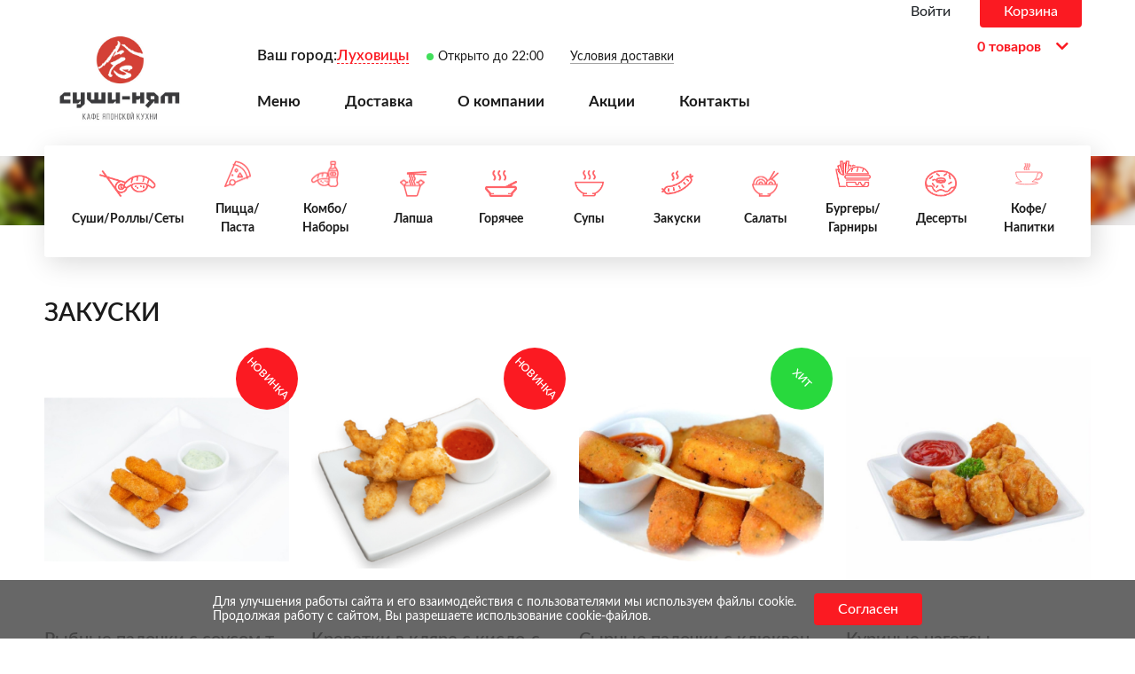

--- FILE ---
content_type: text/html; charset=utf-8
request_url: https://sushi-nyam.ru/catalog/zakuski_k_pivu/352.html
body_size: 10834
content:
<!DOCTYPE html>
<html lang="ru">
<!--[if IE 8]>
<html class="no-js lt-ie10 lt-ie9"> <![endif]-->
<!--[if IE 9]>
<html class="no-js lt-ie10"> <![endif]-->
<!--[if gt IE 9]><!-->
<html lang="ru" class="no-js"> <!--<![endif]-->
<head>
    <meta charset="UTF-8">
    <meta http-equiv="X-UA-Compatible" content="IE=edge">
    <meta name="yandex-verification" content="5e41cebc3e0c5024" />  
<title>Сырные палочки c клюквенным соусом</title>
	<meta property="og:title" content="Сырные палочки c клюквенным соусом">
	<meta name="description" content="С клюквенным соусом">
	<meta property="og:description" content="С клюквенным соусом">
<meta name="keywords" content="доставка пиццы, роллов, блюд японской, итальянской, азиатской кухонь">
<!-- Картинка сраницы для соцсетей. По умолчанию берем файл mainimg.jpg из корня темы:-->
<link rel="image_src" href="http://sushi-nyam.ru/local/images/snyam/6481410-650-1455168138-2015-05-20_mozzarellasticks3_jpg_1462984969.jpg">
<meta property="og:image" content="http://sushi-nyam.ru/local/images/snyam/6481410-650-1455168138-2015-05-20_mozzarellasticks3_jpg_1462984969.jpg">
<meta property="og:url" content="http://sushi-nyam.ru/catalog/zakuski_k_pivu/352.html"> <!-- URL страницы для Facebook -->
<meta property="og:site_name" content="Кафе Суши-Ням доставка суши, роллов, пиццы в Коломне и Луховицах"> <!-- имя сайта для Facebook -->
<!-- Тип расшариваемого для Facebook. Определяет вид интерфейса FB и его возможности: -->
<meta property="og:type" content="article">
    <link rel="shortcut icon" type="image/x-icon" href="/themes/sushinyam2018/img/favicon.ico"/>
    <meta name="MobileOptimized" content="480">
    <meta name="HandheldFriendly" content="true">
    <meta name="viewport" content="width=device-width, initial-scale=1, shrink-to-fit=no">
    <title>Суши ням</title>
    <!-- Стили bootstrap 4 -->
    <link rel="stylesheet" href="/themes/sushinyam2018/css/bootstrap.css">
    <!--    Modernizr122     -->
    <script src="/themes/sushinyam2018/js/modernizr.custom.31409.js"></script>
    <!-- Загрузка jQuery -->
    <script src="https://ajax.googleapis.com/ajax/libs/jquery/3.2.1/jquery.min.js"></script>
    <script src="/themes/sushinyam2018/js/bootstrap.bundle.js"></script>
    <link href="https://cdnjs.cloudflare.com/ajax/libs/select2/4.0.6-rc.0/css/select2.min.css" rel="stylesheet"/>
    <script src="https://cdnjs.cloudflare.com/ajax/libs/select2/4.0.6-rc.0/js/select2.min.js"></script>
    <!--    jQuery   -->
    <script src="/themes/sushinyam2018/js/jquery-1.11.1.min.js"></script>
    <script src="/themes/sushinyam2018/js/jquery.easing-1.3.pack.js"></script>
    <!--    Оформление плагинов  -->
    <link rel="stylesheet" href="/themes/sushinyam2018/css/jquery.fancybox.css?v=2.1.5"/>
    <link rel="stylesheet" href="/themes/sushinyam2018/js/helpers/jquery.fancybox-buttons.css?v=1.0.5" media="screen"/>
    <link rel="stylesheet" href="/themes/sushinyam2018/js/helpers/jquery.fancybox-thumbs.css?v=1.0.7" media="screen"/>
    <!--    Плагины  -->
    <script src="/themes/sushinyam2018/js/jquery.fancybox.pack.js?v=2.1.5"></script>
    <script src="/themes/sushinyam2018/js/jquery.jcarousel.min.js"></script>
    <!-- Optionally add helpers - button, thumbnail and/or media -->
    <script src="/themes/sushinyam2018/js/helpers/jquery.fancybox-buttons.js?v=1.0.5"></script>
    <script src="/themes/sushinyam2018/js/helpers/jquery.fancybox-media.js?v=1.0.6"></script>
    <script src="/themes/sushinyam2018/js/helpers/jquery.fancybox-thumbs.js?v=1.0.7"></script>
    <script src="/themes/sushinyam2018/js/jquery.form.js"></script>
    <!--    Общий скрипт     -->
    <script src="/themes/sushinyam2018/js/main.js" charset="utf-8"></script>
    <script type="text/javascript" src="/themes/sushinyam2018/js/jquery.synctranslit.js"></script>
    <link rel="stylesheet" type="text/css" href="/themes/sushinyam2018/slick/slick.css"/>
    <link rel="stylesheet" type="text/css" href="/themes/sushinyam2018/slick/slick-theme.css"/>
    <!-- Все стили -->
    <link href="/themes/sushinyam2018/css/all.css" rel="stylesheet"/>
    <link href="/themes/sushinyam2018/css/fonts.css" rel="stylesheet">
    <link href="/themes/sushinyam2018/css/style.css" rel="stylesheet">
    <script src='https://www.google.com/recaptcha/api.js'></script>
    <script src="/themes/sushinyam2018/js/jquery.infinitescroll.js"></script>
    <script src="/themes/sushinyam2018/js/imagesloaded.pkgd.min.js"></script>
    <script src="/themes/sushinyam2018/js/masonry.pkgd.min.js"></script>
    <script type="text/javascript" src="//code.jquery.com/jquery-migrate-1.2.1.min.js"></script>
    <script type="text/javascript" src="/themes/sushinyam2018/slick/slick.js"></script>
    <script src="//api-maps.yandex.ru/2.0-stable/?load=package.standard&lang=ru-RU" type="text/javascript"></script>
    <script type="text/javascript">
        window.onload = function () {
            jQuery("#user-city").text('Луховицы');//ymaps.geolocation.city);
            jQuery("#user-region").text(ymaps.geolocation.region);
            jQuery("#user-country").text(ymaps.geolocation.country);
        }
    </script>
</head>
<body>
<header>
    <nav class="navbar navbar-expand-lg navbar-light bg-light align-top hdr_top" id="menu">
        <div class="container-fluid">
            <a class="navbar-brand align-top" href="/" title="На главную страницу">
                <img src="/themes/sushinyam2018/img/newlogo.jpg">
            </a>
            <button class="navbar-toggler" type="button" data-toggle="collapse" data-target="#navbarSupportedContent"
                    aria-controls="navbarSupportedContent" aria-expanded="false" aria-label="Toggle navigation">
                <span class="navbar-toggler-icon"></span>
            </button>
            <div class="header_about">
                <div class="header_contacts">
                    <div class="header_contacts_city">
                        Ваш город:<span id="user-city"></span>
                    </div>
                    <div class="header_contacts_time">
                        <span class="circle"></span><span id="time">Открыто до 22:00</span>
                    </div>
                    <div class="header_contacts_delivery">
                        <a href="/delivery/">Условия доставки</a>
                    </div>
                </div>
                <div class="header_number">
                    <a id="number-one"></a>
                    <a id="number-two"></a>
                    <a id="number-three"></a>
                </div>
                <br>
                <div class="collapse navbar-collapse" id="navbarSupportedContent">
                    <ul class="navbar-nav mr-auto">
                        <li class="nav-item">
	<a href="/catalog/" title="Меню" class="nav-link"><span>Меню</span></a>
</li>
<li class="nav-item">
	<a href="/delivery/" title="Доставка" class="nav-link"><span>Доставка</span></a>
</li>
<li class="nav-item">
	<a href="/about/" title="О компании" class="nav-link"><span>О компании</span></a>
</li>
<li class="nav-item">
	<a href="/action/" title="Акции" class="nav-link"><span>Акции</span></a>
</li>
<li class="nav-item">
	<a href="/contacts/" title="Контакты" class="nav-link"><span>Контакты</span></a>
</li>
                    </ul>
                </div>
            </div>
            <div class="header_btn_group">
                <div>
                    <a href="/user/login.html" class="btn btn_login">Войти</a>
                    <a href="/user/cart.html" class="btn btn_basket" title="Корзина"><span>Корзина</span></a>
                </div>
                <div class="header_basket" id="header_basket_btn">
                    <span class="cart_cnt">0 товаров
                        </span>
                    <i class="fas fa-chevron-down" id="header_basket_btn_down"></i>
                </div>
            </div>
        </div>
    </nav>
</header>
 <div class="container-fluid">
    <div class="city" id="city">
    	<form class="login-form">
        <div class="form-group">
			<label class="control-label">Город:</label>
			<div class="radio-inline">
				<label>
					<input type="radio" name="address" value="Луховицы" required=""> Луховицы
				</label>
			</div>
			<a class="btn btn_order" id="city_btn" title="Выбрать"><span>Выбрать</span></a>
		</form>
		</div>
	</div>
</div>
<!-- открытая корзина -->
 <div class="container-fluid">
    <div class="basket" id="basket">
			<div class="basket_summ">Ваша корзина пуста</div>
		</div>
	</div>
<!-- баннер сайта -->
<div class="slider page_menu_slider d-none d-xl-block">
    <img src="/themes/sushinyam2018/img/slider2.png">
</div>
<!-- меню сайта -->
<div class="container-fluid">
        <div class="menu page_menu">
<div class="menu_item">
                <a href="/catalog/japan-cuisine/">
                    <div class="menu_item_img"><img src="/local/images/snyam/syshi_png_1549013983.png"></div>
                    <p class="menu_item_name">Суши/Роллы/Сеты</p>
                </a>
            </div> 
    <div class="menu_item">
                <a href="/catalog/italian-cuisine/">
                    <div class="menu_item_img"><img src="/local/images/snyam/pizza_png_1549013981.png"></div>
                    <p class="menu_item_name">Пицца/ Паста</p>
                </a>
            </div> 
    <div class="menu_item">
                <a href="/catalog/kombonabory/">
                    <div class="menu_item_img"><img src="/local/images/snyam/combo_png_1549013979.png"></div>
                    <p class="menu_item_name">Комбо/Наборы</p>
                </a>
            </div> 
    <div class="menu_item">
                <a href="/catalog/vok/">
                    <div class="menu_item_img"><img src="/local/images/snyam/lapsha_png_1549013981.png"></div>
                    <p class="menu_item_name">Лапша</p>
                </a>
            </div> 
    <div class="menu_item">
                <a href="/catalog/gorjachie/">
                    <div class="menu_item_img"><img src="/local/images/snyam/soop_png_1549013983.png"></div>
                    <p class="menu_item_name">Горячее</p>
                </a>
            </div> 
    <div class="menu_item">
                <a href="/catalog/supy/">
                    <div class="menu_item_img"><img src="/local/images/snyam/hot_png_1549013981.png"></div>
                    <p class="menu_item_name">Супы</p>
                </a>
            </div> 
    <div class="menu_item">
                <a href="/catalog/zakuski_k_pivu/">
                    <div class="menu_item_img"><img src="/local/images/snyam/snacks_png_1549013982.png"></div>
                    <p class="menu_item_name">Закуски</p>
                </a>
            </div> 
    <div class="menu_item">
                <a href="/catalog/salaty/">
                    <div class="menu_item_img"><img src="/local/images/snyam/salat_png_1549013982.png"></div>
                    <p class="menu_item_name">Салаты</p>
                </a>
            </div> 
    <div class="menu_item">
                <a href="/catalog/burgers-garniry/">
                    <div class="menu_item_img"><img src="/local/images/snyam/burger-icon_png_1587025412.png"></div>
                    <p class="menu_item_name">Бургеры/Гарниры</p>
                </a>
            </div> 
    <div class="menu_item">
                <a href="/catalog/deserty/">
                    <div class="menu_item_img"><img src="/local/images/snyam/desert_png_1549013980.png"></div>
                    <p class="menu_item_name">Десерты</p>
                </a>
            </div> 
    <div class="menu_item">
                <a href="/catalog/napitki/">
                    <div class="menu_item_img"><img src="/local/images/snyam/coffee_svg_1672227558.svg"></div>
                    <p class="menu_item_name">Кофе/Напитки</p>
                </a>
            </div>
        </div>
    </div>
    <div class="container-fluid">
				                <!-- 22    -->
				                <!--  -->
				                <!--  -->
				                <!-- /catalog/zakuski_k_pivu/ -->
				                <script src="//unpkg.com/jscroll/dist/jquery.jscroll.min.js"></script>
<div class="catalog_menu">
<div  class="catalog_menu_item" id="menu_item-/catalog/zakuski_k_pivu/">
		<div class="menu_title" id="47">Закуски</div>
			<!-- /catalog/zakuski_k_pivu/ -->
			<!-- 22 -->
<div class="catalog-31 catalog">
<style>
.product__size-control{
	position:relative;
	display:flex;
	padding:0;
	vertical-align:top;
	margin:0 0 16px;
	background-color:#f1f2f5;
	border-radius:100px
}
.product__size-control-item{
	display:inline-block;
	flex-grow:1
}
.product__size-control-label{
	display:block;
	position:relative;
	cursor:pointer;
	border-radius:100px;
	color:rgba(55,53,53,.7);
	font-size:12px;
	line-height:26px;
	font-family:Dodo Medium,Helvetica,Arial,sans-serif;
	text-align:center;
	border:1px solid transparent;
	height:28px;
	transition:color .1s ease
}
.product__size-control-label:hover{
	color:#373535
}
.product__size-control-label:focus{
	outline:0
}
.product__size-control-input{
	position:absolute;
	left:-9999px
}
.product__size-control-input:checked+.product__size-control-label{
	position:absolute;
	width:50%;
	height:100%;
	transition:margin-left .2s ease-out,width .2s ease-out;
	background-color:#fff;
	border:1px solid #babfd0;
	border-radius:100px;
	color:#373535
}
.product__dough-control{
	position:relative;
	display:flex;
	padding:0;
	vertical-align:top;
	margin:0 0 16px;
	background-color:#f1f2f5;
	border-radius:100px
}
.product__dough-control-item{
	display:inline-block;
	flex-grow:1
}
.product__dough-control-item_traditional{
	width:50%
}
.product__dough-control-item_thin{
	width:50%
}
.product__dough-control-label{
	display:block;
	position:relative;
	cursor:pointer;
	border-radius:100px;
	color:rgba(55,53,53,.7);
	font-size:12px;
	line-height:26px;
	font-family:Dodo Medium,Helvetica,Arial,sans-serif;
	text-align:center;
	border:1px solid transparent;
	height:28px;
	transition:color .1s ease
}
.product__dough-control-label:hover{
	color:#373535
}
.product__dough-control-label:focus{
	outline:0
}
.product__dough-control-input{
	position:absolute;
	left:-9999px
}
.product__dough-control-input:checked+.product__dough-control-label{
	position:absolute;
	width:50%;
	height:100%;
	transition:margin-left .2s ease-out,width .2s ease-out;
	background-color:#fff;
	border:1px solid #babfd0;
	border-radius:100px;
	color:#373535
}
</style>
<div class="catalog-item-31 catalog-item">
			<a href="#catalog-item-full-484" class="catalog-item_a" title="Подробнее">
				<div class="catalog_item_new"><span>Новинка</span></div>
				<div class="catalog_item_img">
					<img src="/img/iz/ob/izobrazhenie_whatsapp_2025-11-14_v_13_15_04_88921afc_jpg_1763115642.jpg$i$max$700$700$cc$$.jpeg">
					<div class="catalog-item-icons">
					</div>
				</div>
				<p class="catalog_item_name">Рыбные палочки с соусом тар-тар</p>
			</a>
			<div class="catalog_item_desc">
			    <p class="catalog_item_sostav">6 шт.</p>
			    <p class="catalog_item_ves catalog_item_ves_484">Вес 200 гр.</p>
				<p style="height: 89px;"></p>
			</div>
			<div class="catalog_item_buy">
			    <div class="catalog_item_price catalog_item_price_484">
			        <span>310</span>
			            <i class="far fa-ruble-sign"></i>
			        </div>
			                    <a href="/req/addcart/?id=484" data-toggle="modal" class="btn btn_in_basket btn_484" title="В корзину" data-priceid="484" data-size="" data-dough=""><span>В корзину</span></a>             
			                </div>
		<!--    Всплывающий блок с подробным описанием. Данные подгружаются при клике на блок товара     -->
        <div class="catalog-item-full window" id="catalog-item-full-484">
            <div class="menu_choice">
                <div class="menu_choice_img">
                    <img src="/img/iz/ob/izobrazhenie_whatsapp_2025-11-14_v_13_15_04_88921afc_jpg_1763115642.jpg$i$max$700$700$cc$FFFFFF7F$.jpeg">
                </div>
                <div class="catalog_item_buy">
                    <p class="menu_choice_name">Рыбные палочки с соусом тар-тар</p>
                    <p class="menu_choice_desc">6 шт.</p>
                    <div class="menu_choice_buy"> 
                        <p class="menu_choice_price menu_choice_price_484">310 руб.</p>
                        <p class="menu_choice_add">
                        	<i class="far fa-minus minus"></i>
                        	<input data-priceid="484" type="text" value="1" />
                        	<i class="far fa-plus plus"></i>
                        </p>
                    </div>
                    <a href="/req/addcart/?id=484" data-toggle="modal" class="btn btn_window_in_basket btn_484" title="Корзина" data-priceid="484" data-size="" data-dough=""><span>В корзину</span></a>
                </div>
            </div>
            <div class="menu_try_also_title">Попробуйте также</div>
					<div class="menu_try_also">
		<div class="catalog-item">
					<a href="#catalog-item-full-484" title="Подробнее">
								<div class="catalog_item_new"><span>Новинка</span></div>
								<div class="catalog_item_img">
									<img src="/img/iz/ob/izobrazhenie_whatsapp_2025-11-14_v_13_15_04_88921afc_jpg_1763115642.jpg$i$max$600$600$cc$$.jpeg">
								</div>
								<p class="catalog_item_name">Рыбные палочки с соусом тар-тар</p>
							</a>
							<div class="catalog_item_desc">
			                    <p class="catalog_item_sostav2">6 шт.</p>
			                    <p class="catalog_item_ves2">Вес 200 гр.</p>
			                </div>
							<div class="catalog_item_buy">
			                    <div class="catalog_item_price">
			                    	<span>310</span>
			                    	<i class="far fa-ruble-sign"></i>
			                    </div>
			                    <a href="/req/addcart/?id=484" data-toggle="modal" class="btn btn_in_basket" title="В корзину" data-priceid="484""><span>В корзину</span></a>             
			                </div>
		<!--    Всплывающий блок с подробным описанием. Данные подгружаются при клике на блок товара     -->
        <div class="catalog-item-full window" id="catalog-item-full-484">
            <div class="menu_choice">
                <div class="menu_choice_img">
                    <img src="/img/iz/ob/izobrazhenie_whatsapp_2025-11-14_v_13_15_04_88921afc_jpg_1763115642.jpg$i$max$600$600$cc$FFFFFF7F$.jpeg">
                </div>
                <div class="catalog_item_buy">
                    <p class="menu_choice_name">Рыбные палочки с соусом тар-тар</p>
                    <p class="menu_choice_desc">6 шт.</p>
                    <div class="menu_choice_buy"> 
                        <p class="menu_choice_price">310 руб.</p>
                        <p class="menu_choice_add">
                        	<i class="far fa-minus minus"></i>
                        	<input data-priceid="484" type="text" value="1" />
                        	<i class="far fa-plus plus"></i>
                        </p>
                    </div>
                    <a href="/req/addcart/?id=484" data-toggle="modal" class="btn btn_window_in_basket" title="Корзина"><span>В корзину</span></a>
                </div>
            </div>
        </div>
<!--    END Всплывающий блок с подробным описанием.  -->
				</div><!-- 	.catalog-item-1	 -->
			<div class="catalog-item">
					<a href="#catalog-item-full-483" title="Подробнее">
								<div class="catalog_item_new"><span>Новинка</span></div>
								<div class="catalog_item_img">
									<img src="/img/20/25/2025-10-24_12-58-20_png_1761300009.png$i$max$600$600$cc$$.jpeg">
								</div>
								<p class="catalog_item_name">Креветки в кляре с кисло-сладким соусом</p>
							</a>
							<div class="catalog_item_desc">
			                    <p class="catalog_item_sostav2">Креветки жареные в кляре с кисло-сладким соусом.</p>
			                    <p class="catalog_item_ves2">Вес 120 гр.</p>
			                </div>
							<div class="catalog_item_buy">
			                    <div class="catalog_item_price">
			                    	<span>440</span>
			                    	<i class="far fa-ruble-sign"></i>
			                    </div>
			                    <a href="/req/addcart/?id=483" data-toggle="modal" class="btn btn_in_basket" title="В корзину" data-priceid="483""><span>В корзину</span></a>             
			                </div>
		<!--    Всплывающий блок с подробным описанием. Данные подгружаются при клике на блок товара     -->
        <div class="catalog-item-full window" id="catalog-item-full-483">
            <div class="menu_choice">
                <div class="menu_choice_img">
                    <img src="/img/20/25/2025-10-24_12-58-20_png_1761300009.png$i$max$600$600$cc$FFFFFF7F$.jpeg">
                </div>
                <div class="catalog_item_buy">
                    <p class="menu_choice_name">Креветки в кляре с кисло-сладким соусом</p>
                    <p class="menu_choice_desc">Креветки жареные в кляре с кисло-сладким соусом.</p>
                    <div class="menu_choice_buy"> 
                        <p class="menu_choice_price">440 руб.</p>
                        <p class="menu_choice_add">
                        	<i class="far fa-minus minus"></i>
                        	<input data-priceid="483" type="text" value="1" />
                        	<i class="far fa-plus plus"></i>
                        </p>
                    </div>
                    <a href="/req/addcart/?id=483" data-toggle="modal" class="btn btn_window_in_basket" title="Корзина"><span>В корзину</span></a>
                </div>
            </div>
        </div>
<!--    END Всплывающий блок с подробным описанием.  -->
				</div><!-- 	.catalog-item-2	 -->
			<div class="catalog-item">
					<a href="#catalog-item-full-257" title="Подробнее">
								<div class="catalog_item_xit"><span>Хит</span></div>
								<div class="catalog_item_img">
									<img src="/img/64/81/6481410-650-1455168138-2015-05-20_mozzarellasticks3_jpg_1462984969.jpg$i$max$600$600$cc$$.jpeg">
								</div>
								<p class="catalog_item_name">Сырные палочки c клюквенным соусом</p>
							</a>
							<div class="catalog_item_desc">
			                    <p class="catalog_item_sostav2">С клюквенным соусом</p>
			                    <p class="catalog_item_ves2">Вес 6 шт. гр.</p>
			                </div>
							<div class="catalog_item_buy">
			                    <div class="catalog_item_price">
			                    	<span>370</span>
			                    	<i class="far fa-ruble-sign"></i>
			                    </div>
			                    <a href="/req/addcart/?id=257" data-toggle="modal" class="btn btn_in_basket" title="В корзину" data-priceid="257""><span>В корзину</span></a>             
			                </div>
		<!--    Всплывающий блок с подробным описанием. Данные подгружаются при клике на блок товара     -->
        <div class="catalog-item-full window" id="catalog-item-full-257">
            <div class="menu_choice">
                <div class="menu_choice_img">
                    <img src="/img/64/81/6481410-650-1455168138-2015-05-20_mozzarellasticks3_jpg_1462984969.jpg$i$max$600$600$cc$FFFFFF7F$.jpeg">
                </div>
                <div class="catalog_item_buy">
                    <p class="menu_choice_name">Сырные палочки c клюквенным соусом</p>
                    <p class="menu_choice_desc">С клюквенным соусом</p>
                    <div class="menu_choice_buy"> 
                        <p class="menu_choice_price">370 руб.</p>
                        <p class="menu_choice_add">
                        	<i class="far fa-minus minus"></i>
                        	<input data-priceid="257" type="text" value="1" />
                        	<i class="far fa-plus plus"></i>
                        </p>
                    </div>
                    <a href="/req/addcart/?id=257" data-toggle="modal" class="btn btn_window_in_basket" title="Корзина"><span>В корзину</span></a>
                </div>
            </div>
        </div>
<!--    END Всплывающий блок с подробным описанием.  -->
				</div><!-- 	.catalog-item-3	 -->
			<div class="catalog-item">
					<a href="#catalog-item-full-171" title="Подробнее">
								<div class="catalog_item_xit"><span>Хит</span></div>
								<div class="catalog_item_img">
									<img src="/img/84/4e/844ec7c734e537bacf4a267c1bc70ee1_1_jpg_1418232890.jpg$i$max$600$600$cc$$.jpeg">
								</div>
								<p class="catalog_item_name">Гренки чесночные с соусом тар-тар</p>
							</a>
							<div class="catalog_item_desc">
			                    <p class="catalog_item_sostav2"></p>
			                    <p class="catalog_item_ves2">Вес 150/40 гр.</p>
			                </div>
							<div class="catalog_item_buy">
			                    <div class="catalog_item_price">
			                    	<span>210</span>
			                    	<i class="far fa-ruble-sign"></i>
			                    </div>
			                    <a href="/req/addcart/?id=171" data-toggle="modal" class="btn btn_in_basket" title="В корзину" data-priceid="171""><span>В корзину</span></a>             
			                </div>
		<!--    Всплывающий блок с подробным описанием. Данные подгружаются при клике на блок товара     -->
        <div class="catalog-item-full window" id="catalog-item-full-171">
            <div class="menu_choice">
                <div class="menu_choice_img">
                    <img src="/img/84/4e/844ec7c734e537bacf4a267c1bc70ee1_1_jpg_1418232890.jpg$i$max$600$600$cc$FFFFFF7F$.jpeg">
                </div>
                <div class="catalog_item_buy">
                    <p class="menu_choice_name">Гренки чесночные с соусом тар-тар</p>
                    <p class="menu_choice_desc"></p>
                    <div class="menu_choice_buy"> 
                        <p class="menu_choice_price">210 руб.</p>
                        <p class="menu_choice_add">
                        	<i class="far fa-minus minus"></i>
                        	<input data-priceid="171" type="text" value="1" />
                        	<i class="far fa-plus plus"></i>
                        </p>
                    </div>
                    <a href="/req/addcart/?id=171" data-toggle="modal" class="btn btn_window_in_basket" title="Корзина"><span>В корзину</span></a>
                </div>
            </div>
        </div>
<!--    END Всплывающий блок с подробным описанием.  -->
				</div><!-- 	.catalog-item-4	 -->
		</div><!-- 	.container	 -->
        </div>
<!--    END Всплывающий блок с подробным описанием.  -->
				</div><!-- 	.catalog-item-1	 -->
	<div class="catalog-item-31 catalog-item">
			<a href="#catalog-item-full-483" class="catalog-item_a" title="Подробнее">
				<div class="catalog_item_new"><span>Новинка</span></div>
				<div class="catalog_item_img">
					<img src="/img/20/25/2025-10-24_12-58-20_png_1761300009.png$i$max$700$700$cc$$.jpeg">
					<div class="catalog-item-icons">
					</div>
				</div>
				<p class="catalog_item_name">Креветки в кляре с кисло-сладким соусом</p>
			</a>
			<div class="catalog_item_desc">
			    <p class="catalog_item_sostav">Креветки жареные в кляре с кисло-сладким соусом.</p>
			    <p class="catalog_item_ves catalog_item_ves_483">Вес 120 гр.</p>
				<p style="height: 89px;"></p>
			</div>
			<div class="catalog_item_buy">
			    <div class="catalog_item_price catalog_item_price_483">
			        <span>440</span>
			            <i class="far fa-ruble-sign"></i>
			        </div>
			                    <a href="/req/addcart/?id=483" data-toggle="modal" class="btn btn_in_basket btn_483" title="В корзину" data-priceid="483" data-size="" data-dough=""><span>В корзину</span></a>             
			                </div>
		<!--    Всплывающий блок с подробным описанием. Данные подгружаются при клике на блок товара     -->
        <div class="catalog-item-full window" id="catalog-item-full-483">
            <div class="menu_choice">
                <div class="menu_choice_img">
                    <img src="/img/20/25/2025-10-24_12-58-20_png_1761300009.png$i$max$700$700$cc$FFFFFF7F$.jpeg">
                </div>
                <div class="catalog_item_buy">
                    <p class="menu_choice_name">Креветки в кляре с кисло-сладким соусом</p>
                    <p class="menu_choice_desc">Креветки жареные в кляре с кисло-сладким соусом.</p>
                    <div class="menu_choice_buy"> 
                        <p class="menu_choice_price menu_choice_price_483">440 руб.</p>
                        <p class="menu_choice_add">
                        	<i class="far fa-minus minus"></i>
                        	<input data-priceid="483" type="text" value="1" />
                        	<i class="far fa-plus plus"></i>
                        </p>
                    </div>
                    <a href="/req/addcart/?id=483" data-toggle="modal" class="btn btn_window_in_basket btn_483" title="Корзина" data-priceid="483" data-size="" data-dough=""><span>В корзину</span></a>
                </div>
            </div>
            <div class="menu_try_also_title">Попробуйте также</div>
					<div class="menu_try_also">
		<div class="catalog-item">
					<a href="#catalog-item-full-484" title="Подробнее">
								<div class="catalog_item_new"><span>Новинка</span></div>
								<div class="catalog_item_img">
									<img src="/img/iz/ob/izobrazhenie_whatsapp_2025-11-14_v_13_15_04_88921afc_jpg_1763115642.jpg$i$max$600$600$cc$$.jpeg">
								</div>
								<p class="catalog_item_name">Рыбные палочки с соусом тар-тар</p>
							</a>
							<div class="catalog_item_desc">
			                    <p class="catalog_item_sostav2">6 шт.</p>
			                    <p class="catalog_item_ves2">Вес 200 гр.</p>
			                </div>
							<div class="catalog_item_buy">
			                    <div class="catalog_item_price">
			                    	<span>310</span>
			                    	<i class="far fa-ruble-sign"></i>
			                    </div>
			                    <a href="/req/addcart/?id=484" data-toggle="modal" class="btn btn_in_basket" title="В корзину" data-priceid="484""><span>В корзину</span></a>             
			                </div>
		<!--    Всплывающий блок с подробным описанием. Данные подгружаются при клике на блок товара     -->
        <div class="catalog-item-full window" id="catalog-item-full-484">
            <div class="menu_choice">
                <div class="menu_choice_img">
                    <img src="/img/iz/ob/izobrazhenie_whatsapp_2025-11-14_v_13_15_04_88921afc_jpg_1763115642.jpg$i$max$600$600$cc$FFFFFF7F$.jpeg">
                </div>
                <div class="catalog_item_buy">
                    <p class="menu_choice_name">Рыбные палочки с соусом тар-тар</p>
                    <p class="menu_choice_desc">6 шт.</p>
                    <div class="menu_choice_buy"> 
                        <p class="menu_choice_price">310 руб.</p>
                        <p class="menu_choice_add">
                        	<i class="far fa-minus minus"></i>
                        	<input data-priceid="484" type="text" value="1" />
                        	<i class="far fa-plus plus"></i>
                        </p>
                    </div>
                    <a href="/req/addcart/?id=484" data-toggle="modal" class="btn btn_window_in_basket" title="Корзина"><span>В корзину</span></a>
                </div>
            </div>
        </div>
<!--    END Всплывающий блок с подробным описанием.  -->
				</div><!-- 	.catalog-item-1	 -->
			<div class="catalog-item">
					<a href="#catalog-item-full-483" title="Подробнее">
								<div class="catalog_item_new"><span>Новинка</span></div>
								<div class="catalog_item_img">
									<img src="/img/20/25/2025-10-24_12-58-20_png_1761300009.png$i$max$600$600$cc$$.jpeg">
								</div>
								<p class="catalog_item_name">Креветки в кляре с кисло-сладким соусом</p>
							</a>
							<div class="catalog_item_desc">
			                    <p class="catalog_item_sostav2">Креветки жареные в кляре с кисло-сладким соусом.</p>
			                    <p class="catalog_item_ves2">Вес 120 гр.</p>
			                </div>
							<div class="catalog_item_buy">
			                    <div class="catalog_item_price">
			                    	<span>440</span>
			                    	<i class="far fa-ruble-sign"></i>
			                    </div>
			                    <a href="/req/addcart/?id=483" data-toggle="modal" class="btn btn_in_basket" title="В корзину" data-priceid="483""><span>В корзину</span></a>             
			                </div>
		<!--    Всплывающий блок с подробным описанием. Данные подгружаются при клике на блок товара     -->
        <div class="catalog-item-full window" id="catalog-item-full-483">
            <div class="menu_choice">
                <div class="menu_choice_img">
                    <img src="/img/20/25/2025-10-24_12-58-20_png_1761300009.png$i$max$600$600$cc$FFFFFF7F$.jpeg">
                </div>
                <div class="catalog_item_buy">
                    <p class="menu_choice_name">Креветки в кляре с кисло-сладким соусом</p>
                    <p class="menu_choice_desc">Креветки жареные в кляре с кисло-сладким соусом.</p>
                    <div class="menu_choice_buy"> 
                        <p class="menu_choice_price">440 руб.</p>
                        <p class="menu_choice_add">
                        	<i class="far fa-minus minus"></i>
                        	<input data-priceid="483" type="text" value="1" />
                        	<i class="far fa-plus plus"></i>
                        </p>
                    </div>
                    <a href="/req/addcart/?id=483" data-toggle="modal" class="btn btn_window_in_basket" title="Корзина"><span>В корзину</span></a>
                </div>
            </div>
        </div>
<!--    END Всплывающий блок с подробным описанием.  -->
				</div><!-- 	.catalog-item-2	 -->
			<div class="catalog-item">
					<a href="#catalog-item-full-257" title="Подробнее">
								<div class="catalog_item_xit"><span>Хит</span></div>
								<div class="catalog_item_img">
									<img src="/img/64/81/6481410-650-1455168138-2015-05-20_mozzarellasticks3_jpg_1462984969.jpg$i$max$600$600$cc$$.jpeg">
								</div>
								<p class="catalog_item_name">Сырные палочки c клюквенным соусом</p>
							</a>
							<div class="catalog_item_desc">
			                    <p class="catalog_item_sostav2">С клюквенным соусом</p>
			                    <p class="catalog_item_ves2">Вес 6 шт. гр.</p>
			                </div>
							<div class="catalog_item_buy">
			                    <div class="catalog_item_price">
			                    	<span>370</span>
			                    	<i class="far fa-ruble-sign"></i>
			                    </div>
			                    <a href="/req/addcart/?id=257" data-toggle="modal" class="btn btn_in_basket" title="В корзину" data-priceid="257""><span>В корзину</span></a>             
			                </div>
		<!--    Всплывающий блок с подробным описанием. Данные подгружаются при клике на блок товара     -->
        <div class="catalog-item-full window" id="catalog-item-full-257">
            <div class="menu_choice">
                <div class="menu_choice_img">
                    <img src="/img/64/81/6481410-650-1455168138-2015-05-20_mozzarellasticks3_jpg_1462984969.jpg$i$max$600$600$cc$FFFFFF7F$.jpeg">
                </div>
                <div class="catalog_item_buy">
                    <p class="menu_choice_name">Сырные палочки c клюквенным соусом</p>
                    <p class="menu_choice_desc">С клюквенным соусом</p>
                    <div class="menu_choice_buy"> 
                        <p class="menu_choice_price">370 руб.</p>
                        <p class="menu_choice_add">
                        	<i class="far fa-minus minus"></i>
                        	<input data-priceid="257" type="text" value="1" />
                        	<i class="far fa-plus plus"></i>
                        </p>
                    </div>
                    <a href="/req/addcart/?id=257" data-toggle="modal" class="btn btn_window_in_basket" title="Корзина"><span>В корзину</span></a>
                </div>
            </div>
        </div>
<!--    END Всплывающий блок с подробным описанием.  -->
				</div><!-- 	.catalog-item-3	 -->
			<div class="catalog-item">
					<a href="#catalog-item-full-171" title="Подробнее">
								<div class="catalog_item_xit"><span>Хит</span></div>
								<div class="catalog_item_img">
									<img src="/img/84/4e/844ec7c734e537bacf4a267c1bc70ee1_1_jpg_1418232890.jpg$i$max$600$600$cc$$.jpeg">
								</div>
								<p class="catalog_item_name">Гренки чесночные с соусом тар-тар</p>
							</a>
							<div class="catalog_item_desc">
			                    <p class="catalog_item_sostav2"></p>
			                    <p class="catalog_item_ves2">Вес 150/40 гр.</p>
			                </div>
							<div class="catalog_item_buy">
			                    <div class="catalog_item_price">
			                    	<span>210</span>
			                    	<i class="far fa-ruble-sign"></i>
			                    </div>
			                    <a href="/req/addcart/?id=171" data-toggle="modal" class="btn btn_in_basket" title="В корзину" data-priceid="171""><span>В корзину</span></a>             
			                </div>
		<!--    Всплывающий блок с подробным описанием. Данные подгружаются при клике на блок товара     -->
        <div class="catalog-item-full window" id="catalog-item-full-171">
            <div class="menu_choice">
                <div class="menu_choice_img">
                    <img src="/img/84/4e/844ec7c734e537bacf4a267c1bc70ee1_1_jpg_1418232890.jpg$i$max$600$600$cc$FFFFFF7F$.jpeg">
                </div>
                <div class="catalog_item_buy">
                    <p class="menu_choice_name">Гренки чесночные с соусом тар-тар</p>
                    <p class="menu_choice_desc"></p>
                    <div class="menu_choice_buy"> 
                        <p class="menu_choice_price">210 руб.</p>
                        <p class="menu_choice_add">
                        	<i class="far fa-minus minus"></i>
                        	<input data-priceid="171" type="text" value="1" />
                        	<i class="far fa-plus plus"></i>
                        </p>
                    </div>
                    <a href="/req/addcart/?id=171" data-toggle="modal" class="btn btn_window_in_basket" title="Корзина"><span>В корзину</span></a>
                </div>
            </div>
        </div>
<!--    END Всплывающий блок с подробным описанием.  -->
				</div><!-- 	.catalog-item-4	 -->
		</div><!-- 	.container	 -->
        </div>
<!--    END Всплывающий блок с подробным описанием.  -->
				</div><!-- 	.catalog-item-2	 -->
	<div class="catalog-item-31 catalog-item">
			<a href="#catalog-item-full-257" class="catalog-item_a" title="Подробнее">
				<div class="catalog_item_xit"><span>Хит</span></div>
				<div class="catalog_item_img">
					<img src="/img/64/81/6481410-650-1455168138-2015-05-20_mozzarellasticks3_jpg_1462984969.jpg$i$max$700$700$cc$$.jpeg">
					<div class="catalog-item-icons">
					</div>
				</div>
				<p class="catalog_item_name">Сырные палочки c клюквенным соусом</p>
			</a>
			<div class="catalog_item_desc">
			    <p class="catalog_item_sostav">С клюквенным соусом</p>
			    <p class="catalog_item_ves catalog_item_ves_257">Вес 6 шт. гр.</p>
			</div>
			<div class="catalog_item_buy">
			    <div class="catalog_item_price catalog_item_price_257">
			        <span>370</span>
			            <i class="far fa-ruble-sign"></i>
			        </div>
			                    <a href="/req/addcart/?id=257" data-toggle="modal" class="btn btn_in_basket btn_257" title="В корзину" data-priceid="257" data-size="" data-dough=""><span>В корзину</span></a>             
			                </div>
		<!--    Всплывающий блок с подробным описанием. Данные подгружаются при клике на блок товара     -->
        <div class="catalog-item-full window" id="catalog-item-full-257">
            <div class="menu_choice">
                <div class="menu_choice_img">
                    <img src="/img/64/81/6481410-650-1455168138-2015-05-20_mozzarellasticks3_jpg_1462984969.jpg$i$max$700$700$cc$FFFFFF7F$.jpeg">
                </div>
                <div class="catalog_item_buy">
                    <p class="menu_choice_name">Сырные палочки c клюквенным соусом</p>
                    <p class="menu_choice_desc">С клюквенным соусом</p>
                    <div class="menu_choice_buy"> 
                        <p class="menu_choice_price menu_choice_price_257">370 руб.</p>
                        <p class="menu_choice_add">
                        	<i class="far fa-minus minus"></i>
                        	<input data-priceid="257" type="text" value="1" />
                        	<i class="far fa-plus plus"></i>
                        </p>
                    </div>
                    <a href="/req/addcart/?id=257" data-toggle="modal" class="btn btn_window_in_basket btn_257" title="Корзина" data-priceid="257" data-size="" data-dough=""><span>В корзину</span></a>
                </div>
            </div>
            <div class="menu_try_also_title">Попробуйте также</div>
					<div class="menu_try_also">
		<div class="catalog-item">
					<a href="#catalog-item-full-484" title="Подробнее">
								<div class="catalog_item_new"><span>Новинка</span></div>
								<div class="catalog_item_img">
									<img src="/img/iz/ob/izobrazhenie_whatsapp_2025-11-14_v_13_15_04_88921afc_jpg_1763115642.jpg$i$max$600$600$cc$$.jpeg">
								</div>
								<p class="catalog_item_name">Рыбные палочки с соусом тар-тар</p>
							</a>
							<div class="catalog_item_desc">
			                    <p class="catalog_item_sostav2">6 шт.</p>
			                    <p class="catalog_item_ves2">Вес 200 гр.</p>
			                </div>
							<div class="catalog_item_buy">
			                    <div class="catalog_item_price">
			                    	<span>310</span>
			                    	<i class="far fa-ruble-sign"></i>
			                    </div>
			                    <a href="/req/addcart/?id=484" data-toggle="modal" class="btn btn_in_basket" title="В корзину" data-priceid="484""><span>В корзину</span></a>             
			                </div>
		<!--    Всплывающий блок с подробным описанием. Данные подгружаются при клике на блок товара     -->
        <div class="catalog-item-full window" id="catalog-item-full-484">
            <div class="menu_choice">
                <div class="menu_choice_img">
                    <img src="/img/iz/ob/izobrazhenie_whatsapp_2025-11-14_v_13_15_04_88921afc_jpg_1763115642.jpg$i$max$600$600$cc$FFFFFF7F$.jpeg">
                </div>
                <div class="catalog_item_buy">
                    <p class="menu_choice_name">Рыбные палочки с соусом тар-тар</p>
                    <p class="menu_choice_desc">6 шт.</p>
                    <div class="menu_choice_buy"> 
                        <p class="menu_choice_price">310 руб.</p>
                        <p class="menu_choice_add">
                        	<i class="far fa-minus minus"></i>
                        	<input data-priceid="484" type="text" value="1" />
                        	<i class="far fa-plus plus"></i>
                        </p>
                    </div>
                    <a href="/req/addcart/?id=484" data-toggle="modal" class="btn btn_window_in_basket" title="Корзина"><span>В корзину</span></a>
                </div>
            </div>
        </div>
<!--    END Всплывающий блок с подробным описанием.  -->
				</div><!-- 	.catalog-item-1	 -->
			<div class="catalog-item">
					<a href="#catalog-item-full-483" title="Подробнее">
								<div class="catalog_item_new"><span>Новинка</span></div>
								<div class="catalog_item_img">
									<img src="/img/20/25/2025-10-24_12-58-20_png_1761300009.png$i$max$600$600$cc$$.jpeg">
								</div>
								<p class="catalog_item_name">Креветки в кляре с кисло-сладким соусом</p>
							</a>
							<div class="catalog_item_desc">
			                    <p class="catalog_item_sostav2">Креветки жареные в кляре с кисло-сладким соусом.</p>
			                    <p class="catalog_item_ves2">Вес 120 гр.</p>
			                </div>
							<div class="catalog_item_buy">
			                    <div class="catalog_item_price">
			                    	<span>440</span>
			                    	<i class="far fa-ruble-sign"></i>
			                    </div>
			                    <a href="/req/addcart/?id=483" data-toggle="modal" class="btn btn_in_basket" title="В корзину" data-priceid="483""><span>В корзину</span></a>             
			                </div>
		<!--    Всплывающий блок с подробным описанием. Данные подгружаются при клике на блок товара     -->
        <div class="catalog-item-full window" id="catalog-item-full-483">
            <div class="menu_choice">
                <div class="menu_choice_img">
                    <img src="/img/20/25/2025-10-24_12-58-20_png_1761300009.png$i$max$600$600$cc$FFFFFF7F$.jpeg">
                </div>
                <div class="catalog_item_buy">
                    <p class="menu_choice_name">Креветки в кляре с кисло-сладким соусом</p>
                    <p class="menu_choice_desc">Креветки жареные в кляре с кисло-сладким соусом.</p>
                    <div class="menu_choice_buy"> 
                        <p class="menu_choice_price">440 руб.</p>
                        <p class="menu_choice_add">
                        	<i class="far fa-minus minus"></i>
                        	<input data-priceid="483" type="text" value="1" />
                        	<i class="far fa-plus plus"></i>
                        </p>
                    </div>
                    <a href="/req/addcart/?id=483" data-toggle="modal" class="btn btn_window_in_basket" title="Корзина"><span>В корзину</span></a>
                </div>
            </div>
        </div>
<!--    END Всплывающий блок с подробным описанием.  -->
				</div><!-- 	.catalog-item-2	 -->
			<div class="catalog-item">
					<a href="#catalog-item-full-257" title="Подробнее">
								<div class="catalog_item_xit"><span>Хит</span></div>
								<div class="catalog_item_img">
									<img src="/img/64/81/6481410-650-1455168138-2015-05-20_mozzarellasticks3_jpg_1462984969.jpg$i$max$600$600$cc$$.jpeg">
								</div>
								<p class="catalog_item_name">Сырные палочки c клюквенным соусом</p>
							</a>
							<div class="catalog_item_desc">
			                    <p class="catalog_item_sostav2">С клюквенным соусом</p>
			                    <p class="catalog_item_ves2">Вес 6 шт. гр.</p>
			                </div>
							<div class="catalog_item_buy">
			                    <div class="catalog_item_price">
			                    	<span>370</span>
			                    	<i class="far fa-ruble-sign"></i>
			                    </div>
			                    <a href="/req/addcart/?id=257" data-toggle="modal" class="btn btn_in_basket" title="В корзину" data-priceid="257""><span>В корзину</span></a>             
			                </div>
		<!--    Всплывающий блок с подробным описанием. Данные подгружаются при клике на блок товара     -->
        <div class="catalog-item-full window" id="catalog-item-full-257">
            <div class="menu_choice">
                <div class="menu_choice_img">
                    <img src="/img/64/81/6481410-650-1455168138-2015-05-20_mozzarellasticks3_jpg_1462984969.jpg$i$max$600$600$cc$FFFFFF7F$.jpeg">
                </div>
                <div class="catalog_item_buy">
                    <p class="menu_choice_name">Сырные палочки c клюквенным соусом</p>
                    <p class="menu_choice_desc">С клюквенным соусом</p>
                    <div class="menu_choice_buy"> 
                        <p class="menu_choice_price">370 руб.</p>
                        <p class="menu_choice_add">
                        	<i class="far fa-minus minus"></i>
                        	<input data-priceid="257" type="text" value="1" />
                        	<i class="far fa-plus plus"></i>
                        </p>
                    </div>
                    <a href="/req/addcart/?id=257" data-toggle="modal" class="btn btn_window_in_basket" title="Корзина"><span>В корзину</span></a>
                </div>
            </div>
        </div>
<!--    END Всплывающий блок с подробным описанием.  -->
				</div><!-- 	.catalog-item-3	 -->
			<div class="catalog-item">
					<a href="#catalog-item-full-171" title="Подробнее">
								<div class="catalog_item_xit"><span>Хит</span></div>
								<div class="catalog_item_img">
									<img src="/img/84/4e/844ec7c734e537bacf4a267c1bc70ee1_1_jpg_1418232890.jpg$i$max$600$600$cc$$.jpeg">
								</div>
								<p class="catalog_item_name">Гренки чесночные с соусом тар-тар</p>
							</a>
							<div class="catalog_item_desc">
			                    <p class="catalog_item_sostav2"></p>
			                    <p class="catalog_item_ves2">Вес 150/40 гр.</p>
			                </div>
							<div class="catalog_item_buy">
			                    <div class="catalog_item_price">
			                    	<span>210</span>
			                    	<i class="far fa-ruble-sign"></i>
			                    </div>
			                    <a href="/req/addcart/?id=171" data-toggle="modal" class="btn btn_in_basket" title="В корзину" data-priceid="171""><span>В корзину</span></a>             
			                </div>
		<!--    Всплывающий блок с подробным описанием. Данные подгружаются при клике на блок товара     -->
        <div class="catalog-item-full window" id="catalog-item-full-171">
            <div class="menu_choice">
                <div class="menu_choice_img">
                    <img src="/img/84/4e/844ec7c734e537bacf4a267c1bc70ee1_1_jpg_1418232890.jpg$i$max$600$600$cc$FFFFFF7F$.jpeg">
                </div>
                <div class="catalog_item_buy">
                    <p class="menu_choice_name">Гренки чесночные с соусом тар-тар</p>
                    <p class="menu_choice_desc"></p>
                    <div class="menu_choice_buy"> 
                        <p class="menu_choice_price">210 руб.</p>
                        <p class="menu_choice_add">
                        	<i class="far fa-minus minus"></i>
                        	<input data-priceid="171" type="text" value="1" />
                        	<i class="far fa-plus plus"></i>
                        </p>
                    </div>
                    <a href="/req/addcart/?id=171" data-toggle="modal" class="btn btn_window_in_basket" title="Корзина"><span>В корзину</span></a>
                </div>
            </div>
        </div>
<!--    END Всплывающий блок с подробным описанием.  -->
				</div><!-- 	.catalog-item-4	 -->
		</div><!-- 	.container	 -->
        </div>
<!--    END Всплывающий блок с подробным описанием.  -->
				</div><!-- 	.catalog-item-3	 -->
	<div class="catalog-item-31 catalog-item">
			<a href="#catalog-item-full-256" class="catalog-item_a" title="Подробнее">
				<div class="catalog_item_img">
					<img src="/img/hi/nd/hindari-makanan-gorengan-saat-batuk_jpg_1462984140.jpg$i$max$700$700$cc$$.jpeg">
					<div class="catalog-item-icons">
					</div>
				</div>
				<p class="catalog_item_name">Куриные нагетсы</p>
			</a>
			<div class="catalog_item_desc">
			    <p class="catalog_item_sostav">С соусом барбекю или сырным на выбор.</p>
			    <p class="catalog_item_ves catalog_item_ves_256">Вес 6 шт. гр.</p>
				<p style="height: 89px;"></p>
			</div>
			<div class="catalog_item_buy">
			    <div class="catalog_item_price catalog_item_price_256">
			        <span>340</span>
			            <i class="far fa-ruble-sign"></i>
			        </div>
			                    <a href="/req/addcart/?id=256" data-toggle="modal" class="btn btn_in_basket btn_256" title="В корзину" data-priceid="256" data-size="" data-dough=""><span>В корзину</span></a>             
			                </div>
		<!--    Всплывающий блок с подробным описанием. Данные подгружаются при клике на блок товара     -->
        <div class="catalog-item-full window" id="catalog-item-full-256">
            <div class="menu_choice">
                <div class="menu_choice_img">
                    <img src="/img/hi/nd/hindari-makanan-gorengan-saat-batuk_jpg_1462984140.jpg$i$max$700$700$cc$FFFFFF7F$.jpeg">
                </div>
                <div class="catalog_item_buy">
                    <p class="menu_choice_name">Куриные нагетсы</p>
                    <p class="menu_choice_desc">С соусом барбекю или сырным на выбор.</p>
                    <div class="menu_choice_buy"> 
                        <p class="menu_choice_price menu_choice_price_256">340 руб.</p>
                        <p class="menu_choice_add">
                        	<i class="far fa-minus minus"></i>
                        	<input data-priceid="256" type="text" value="1" />
                        	<i class="far fa-plus plus"></i>
                        </p>
                    </div>
                    <a href="/req/addcart/?id=256" data-toggle="modal" class="btn btn_window_in_basket btn_256" title="Корзина" data-priceid="256" data-size="" data-dough=""><span>В корзину</span></a>
                </div>
            </div>
            <div class="menu_try_also_title">Попробуйте также</div>
					<div class="menu_try_also">
		<div class="catalog-item">
					<a href="#catalog-item-full-484" title="Подробнее">
								<div class="catalog_item_new"><span>Новинка</span></div>
								<div class="catalog_item_img">
									<img src="/img/iz/ob/izobrazhenie_whatsapp_2025-11-14_v_13_15_04_88921afc_jpg_1763115642.jpg$i$max$600$600$cc$$.jpeg">
								</div>
								<p class="catalog_item_name">Рыбные палочки с соусом тар-тар</p>
							</a>
							<div class="catalog_item_desc">
			                    <p class="catalog_item_sostav2">6 шт.</p>
			                    <p class="catalog_item_ves2">Вес 200 гр.</p>
			                </div>
							<div class="catalog_item_buy">
			                    <div class="catalog_item_price">
			                    	<span>310</span>
			                    	<i class="far fa-ruble-sign"></i>
			                    </div>
			                    <a href="/req/addcart/?id=484" data-toggle="modal" class="btn btn_in_basket" title="В корзину" data-priceid="484""><span>В корзину</span></a>             
			                </div>
		<!--    Всплывающий блок с подробным описанием. Данные подгружаются при клике на блок товара     -->
        <div class="catalog-item-full window" id="catalog-item-full-484">
            <div class="menu_choice">
                <div class="menu_choice_img">
                    <img src="/img/iz/ob/izobrazhenie_whatsapp_2025-11-14_v_13_15_04_88921afc_jpg_1763115642.jpg$i$max$600$600$cc$FFFFFF7F$.jpeg">
                </div>
                <div class="catalog_item_buy">
                    <p class="menu_choice_name">Рыбные палочки с соусом тар-тар</p>
                    <p class="menu_choice_desc">6 шт.</p>
                    <div class="menu_choice_buy"> 
                        <p class="menu_choice_price">310 руб.</p>
                        <p class="menu_choice_add">
                        	<i class="far fa-minus minus"></i>
                        	<input data-priceid="484" type="text" value="1" />
                        	<i class="far fa-plus plus"></i>
                        </p>
                    </div>
                    <a href="/req/addcart/?id=484" data-toggle="modal" class="btn btn_window_in_basket" title="Корзина"><span>В корзину</span></a>
                </div>
            </div>
        </div>
<!--    END Всплывающий блок с подробным описанием.  -->
				</div><!-- 	.catalog-item-1	 -->
			<div class="catalog-item">
					<a href="#catalog-item-full-483" title="Подробнее">
								<div class="catalog_item_new"><span>Новинка</span></div>
								<div class="catalog_item_img">
									<img src="/img/20/25/2025-10-24_12-58-20_png_1761300009.png$i$max$600$600$cc$$.jpeg">
								</div>
								<p class="catalog_item_name">Креветки в кляре с кисло-сладким соусом</p>
							</a>
							<div class="catalog_item_desc">
			                    <p class="catalog_item_sostav2">Креветки жареные в кляре с кисло-сладким соусом.</p>
			                    <p class="catalog_item_ves2">Вес 120 гр.</p>
			                </div>
							<div class="catalog_item_buy">
			                    <div class="catalog_item_price">
			                    	<span>440</span>
			                    	<i class="far fa-ruble-sign"></i>
			                    </div>
			                    <a href="/req/addcart/?id=483" data-toggle="modal" class="btn btn_in_basket" title="В корзину" data-priceid="483""><span>В корзину</span></a>             
			                </div>
		<!--    Всплывающий блок с подробным описанием. Данные подгружаются при клике на блок товара     -->
        <div class="catalog-item-full window" id="catalog-item-full-483">
            <div class="menu_choice">
                <div class="menu_choice_img">
                    <img src="/img/20/25/2025-10-24_12-58-20_png_1761300009.png$i$max$600$600$cc$FFFFFF7F$.jpeg">
                </div>
                <div class="catalog_item_buy">
                    <p class="menu_choice_name">Креветки в кляре с кисло-сладким соусом</p>
                    <p class="menu_choice_desc">Креветки жареные в кляре с кисло-сладким соусом.</p>
                    <div class="menu_choice_buy"> 
                        <p class="menu_choice_price">440 руб.</p>
                        <p class="menu_choice_add">
                        	<i class="far fa-minus minus"></i>
                        	<input data-priceid="483" type="text" value="1" />
                        	<i class="far fa-plus plus"></i>
                        </p>
                    </div>
                    <a href="/req/addcart/?id=483" data-toggle="modal" class="btn btn_window_in_basket" title="Корзина"><span>В корзину</span></a>
                </div>
            </div>
        </div>
<!--    END Всплывающий блок с подробным описанием.  -->
				</div><!-- 	.catalog-item-2	 -->
			<div class="catalog-item">
					<a href="#catalog-item-full-257" title="Подробнее">
								<div class="catalog_item_xit"><span>Хит</span></div>
								<div class="catalog_item_img">
									<img src="/img/64/81/6481410-650-1455168138-2015-05-20_mozzarellasticks3_jpg_1462984969.jpg$i$max$600$600$cc$$.jpeg">
								</div>
								<p class="catalog_item_name">Сырные палочки c клюквенным соусом</p>
							</a>
							<div class="catalog_item_desc">
			                    <p class="catalog_item_sostav2">С клюквенным соусом</p>
			                    <p class="catalog_item_ves2">Вес 6 шт. гр.</p>
			                </div>
							<div class="catalog_item_buy">
			                    <div class="catalog_item_price">
			                    	<span>370</span>
			                    	<i class="far fa-ruble-sign"></i>
			                    </div>
			                    <a href="/req/addcart/?id=257" data-toggle="modal" class="btn btn_in_basket" title="В корзину" data-priceid="257""><span>В корзину</span></a>             
			                </div>
		<!--    Всплывающий блок с подробным описанием. Данные подгружаются при клике на блок товара     -->
        <div class="catalog-item-full window" id="catalog-item-full-257">
            <div class="menu_choice">
                <div class="menu_choice_img">
                    <img src="/img/64/81/6481410-650-1455168138-2015-05-20_mozzarellasticks3_jpg_1462984969.jpg$i$max$600$600$cc$FFFFFF7F$.jpeg">
                </div>
                <div class="catalog_item_buy">
                    <p class="menu_choice_name">Сырные палочки c клюквенным соусом</p>
                    <p class="menu_choice_desc">С клюквенным соусом</p>
                    <div class="menu_choice_buy"> 
                        <p class="menu_choice_price">370 руб.</p>
                        <p class="menu_choice_add">
                        	<i class="far fa-minus minus"></i>
                        	<input data-priceid="257" type="text" value="1" />
                        	<i class="far fa-plus plus"></i>
                        </p>
                    </div>
                    <a href="/req/addcart/?id=257" data-toggle="modal" class="btn btn_window_in_basket" title="Корзина"><span>В корзину</span></a>
                </div>
            </div>
        </div>
<!--    END Всплывающий блок с подробным описанием.  -->
				</div><!-- 	.catalog-item-3	 -->
			<div class="catalog-item">
					<a href="#catalog-item-full-171" title="Подробнее">
								<div class="catalog_item_xit"><span>Хит</span></div>
								<div class="catalog_item_img">
									<img src="/img/84/4e/844ec7c734e537bacf4a267c1bc70ee1_1_jpg_1418232890.jpg$i$max$600$600$cc$$.jpeg">
								</div>
								<p class="catalog_item_name">Гренки чесночные с соусом тар-тар</p>
							</a>
							<div class="catalog_item_desc">
			                    <p class="catalog_item_sostav2"></p>
			                    <p class="catalog_item_ves2">Вес 150/40 гр.</p>
			                </div>
							<div class="catalog_item_buy">
			                    <div class="catalog_item_price">
			                    	<span>210</span>
			                    	<i class="far fa-ruble-sign"></i>
			                    </div>
			                    <a href="/req/addcart/?id=171" data-toggle="modal" class="btn btn_in_basket" title="В корзину" data-priceid="171""><span>В корзину</span></a>             
			                </div>
		<!--    Всплывающий блок с подробным описанием. Данные подгружаются при клике на блок товара     -->
        <div class="catalog-item-full window" id="catalog-item-full-171">
            <div class="menu_choice">
                <div class="menu_choice_img">
                    <img src="/img/84/4e/844ec7c734e537bacf4a267c1bc70ee1_1_jpg_1418232890.jpg$i$max$600$600$cc$FFFFFF7F$.jpeg">
                </div>
                <div class="catalog_item_buy">
                    <p class="menu_choice_name">Гренки чесночные с соусом тар-тар</p>
                    <p class="menu_choice_desc"></p>
                    <div class="menu_choice_buy"> 
                        <p class="menu_choice_price">210 руб.</p>
                        <p class="menu_choice_add">
                        	<i class="far fa-minus minus"></i>
                        	<input data-priceid="171" type="text" value="1" />
                        	<i class="far fa-plus plus"></i>
                        </p>
                    </div>
                    <a href="/req/addcart/?id=171" data-toggle="modal" class="btn btn_window_in_basket" title="Корзина"><span>В корзину</span></a>
                </div>
            </div>
        </div>
<!--    END Всплывающий блок с подробным описанием.  -->
				</div><!-- 	.catalog-item-4	 -->
		</div><!-- 	.container	 -->
        </div>
<!--    END Всплывающий блок с подробным описанием.  -->
				</div><!-- 	.catalog-item-4	 -->
	<div class="catalog-item-31 catalog-item">
			<a href="#catalog-item-full-187" class="catalog-item_a" title="Подробнее">
				<div class="catalog_item_img">
					<img src="/img/_v/_i/_v_ikornom_souse_jpg_1418993560.jpg$i$max$700$700$cc$$.jpeg">
					<div class="catalog-item-icons">
					</div>
				</div>
				<p class="catalog_item_name">Мидии в икорном соусе</p>
			</a>
			<div class="catalog_item_desc">
			    <p class="catalog_item_sostav"></p>
			    <p class="catalog_item_ves catalog_item_ves_187">Вес 6шт./100 гр.</p>
				<p style="height: 89px;"></p>
			</div>
			<div class="catalog_item_buy">
			    <div class="catalog_item_price catalog_item_price_187">
			        <span>550</span>
			            <i class="far fa-ruble-sign"></i>
			        </div>
			                    <a href="/req/addcart/?id=187" data-toggle="modal" class="btn btn_in_basket btn_187" title="В корзину" data-priceid="187" data-size="" data-dough=""><span>В корзину</span></a>             
			                </div>
		<!--    Всплывающий блок с подробным описанием. Данные подгружаются при клике на блок товара     -->
        <div class="catalog-item-full window" id="catalog-item-full-187">
            <div class="menu_choice">
                <div class="menu_choice_img">
                    <img src="/img/_v/_i/_v_ikornom_souse_jpg_1418993560.jpg$i$max$700$700$cc$FFFFFF7F$.jpeg">
                </div>
                <div class="catalog_item_buy">
                    <p class="menu_choice_name">Мидии в икорном соусе</p>
                    <p class="menu_choice_desc"></p>
                    <div class="menu_choice_buy"> 
                        <p class="menu_choice_price menu_choice_price_187">550 руб.</p>
                        <p class="menu_choice_add">
                        	<i class="far fa-minus minus"></i>
                        	<input data-priceid="187" type="text" value="1" />
                        	<i class="far fa-plus plus"></i>
                        </p>
                    </div>
                    <a href="/req/addcart/?id=187" data-toggle="modal" class="btn btn_window_in_basket btn_187" title="Корзина" data-priceid="187" data-size="" data-dough=""><span>В корзину</span></a>
                </div>
            </div>
            <div class="menu_try_also_title">Попробуйте также</div>
					<div class="menu_try_also">
		<div class="catalog-item">
					<a href="#catalog-item-full-484" title="Подробнее">
								<div class="catalog_item_new"><span>Новинка</span></div>
								<div class="catalog_item_img">
									<img src="/img/iz/ob/izobrazhenie_whatsapp_2025-11-14_v_13_15_04_88921afc_jpg_1763115642.jpg$i$max$600$600$cc$$.jpeg">
								</div>
								<p class="catalog_item_name">Рыбные палочки с соусом тар-тар</p>
							</a>
							<div class="catalog_item_desc">
			                    <p class="catalog_item_sostav2">6 шт.</p>
			                    <p class="catalog_item_ves2">Вес 200 гр.</p>
			                </div>
							<div class="catalog_item_buy">
			                    <div class="catalog_item_price">
			                    	<span>310</span>
			                    	<i class="far fa-ruble-sign"></i>
			                    </div>
			                    <a href="/req/addcart/?id=484" data-toggle="modal" class="btn btn_in_basket" title="В корзину" data-priceid="484""><span>В корзину</span></a>             
			                </div>
		<!--    Всплывающий блок с подробным описанием. Данные подгружаются при клике на блок товара     -->
        <div class="catalog-item-full window" id="catalog-item-full-484">
            <div class="menu_choice">
                <div class="menu_choice_img">
                    <img src="/img/iz/ob/izobrazhenie_whatsapp_2025-11-14_v_13_15_04_88921afc_jpg_1763115642.jpg$i$max$600$600$cc$FFFFFF7F$.jpeg">
                </div>
                <div class="catalog_item_buy">
                    <p class="menu_choice_name">Рыбные палочки с соусом тар-тар</p>
                    <p class="menu_choice_desc">6 шт.</p>
                    <div class="menu_choice_buy"> 
                        <p class="menu_choice_price">310 руб.</p>
                        <p class="menu_choice_add">
                        	<i class="far fa-minus minus"></i>
                        	<input data-priceid="484" type="text" value="1" />
                        	<i class="far fa-plus plus"></i>
                        </p>
                    </div>
                    <a href="/req/addcart/?id=484" data-toggle="modal" class="btn btn_window_in_basket" title="Корзина"><span>В корзину</span></a>
                </div>
            </div>
        </div>
<!--    END Всплывающий блок с подробным описанием.  -->
				</div><!-- 	.catalog-item-1	 -->
			<div class="catalog-item">
					<a href="#catalog-item-full-483" title="Подробнее">
								<div class="catalog_item_new"><span>Новинка</span></div>
								<div class="catalog_item_img">
									<img src="/img/20/25/2025-10-24_12-58-20_png_1761300009.png$i$max$600$600$cc$$.jpeg">
								</div>
								<p class="catalog_item_name">Креветки в кляре с кисло-сладким соусом</p>
							</a>
							<div class="catalog_item_desc">
			                    <p class="catalog_item_sostav2">Креветки жареные в кляре с кисло-сладким соусом.</p>
			                    <p class="catalog_item_ves2">Вес 120 гр.</p>
			                </div>
							<div class="catalog_item_buy">
			                    <div class="catalog_item_price">
			                    	<span>440</span>
			                    	<i class="far fa-ruble-sign"></i>
			                    </div>
			                    <a href="/req/addcart/?id=483" data-toggle="modal" class="btn btn_in_basket" title="В корзину" data-priceid="483""><span>В корзину</span></a>             
			                </div>
		<!--    Всплывающий блок с подробным описанием. Данные подгружаются при клике на блок товара     -->
        <div class="catalog-item-full window" id="catalog-item-full-483">
            <div class="menu_choice">
                <div class="menu_choice_img">
                    <img src="/img/20/25/2025-10-24_12-58-20_png_1761300009.png$i$max$600$600$cc$FFFFFF7F$.jpeg">
                </div>
                <div class="catalog_item_buy">
                    <p class="menu_choice_name">Креветки в кляре с кисло-сладким соусом</p>
                    <p class="menu_choice_desc">Креветки жареные в кляре с кисло-сладким соусом.</p>
                    <div class="menu_choice_buy"> 
                        <p class="menu_choice_price">440 руб.</p>
                        <p class="menu_choice_add">
                        	<i class="far fa-minus minus"></i>
                        	<input data-priceid="483" type="text" value="1" />
                        	<i class="far fa-plus plus"></i>
                        </p>
                    </div>
                    <a href="/req/addcart/?id=483" data-toggle="modal" class="btn btn_window_in_basket" title="Корзина"><span>В корзину</span></a>
                </div>
            </div>
        </div>
<!--    END Всплывающий блок с подробным описанием.  -->
				</div><!-- 	.catalog-item-2	 -->
			<div class="catalog-item">
					<a href="#catalog-item-full-257" title="Подробнее">
								<div class="catalog_item_xit"><span>Хит</span></div>
								<div class="catalog_item_img">
									<img src="/img/64/81/6481410-650-1455168138-2015-05-20_mozzarellasticks3_jpg_1462984969.jpg$i$max$600$600$cc$$.jpeg">
								</div>
								<p class="catalog_item_name">Сырные палочки c клюквенным соусом</p>
							</a>
							<div class="catalog_item_desc">
			                    <p class="catalog_item_sostav2">С клюквенным соусом</p>
			                    <p class="catalog_item_ves2">Вес 6 шт. гр.</p>
			                </div>
							<div class="catalog_item_buy">
			                    <div class="catalog_item_price">
			                    	<span>370</span>
			                    	<i class="far fa-ruble-sign"></i>
			                    </div>
			                    <a href="/req/addcart/?id=257" data-toggle="modal" class="btn btn_in_basket" title="В корзину" data-priceid="257""><span>В корзину</span></a>             
			                </div>
		<!--    Всплывающий блок с подробным описанием. Данные подгружаются при клике на блок товара     -->
        <div class="catalog-item-full window" id="catalog-item-full-257">
            <div class="menu_choice">
                <div class="menu_choice_img">
                    <img src="/img/64/81/6481410-650-1455168138-2015-05-20_mozzarellasticks3_jpg_1462984969.jpg$i$max$600$600$cc$FFFFFF7F$.jpeg">
                </div>
                <div class="catalog_item_buy">
                    <p class="menu_choice_name">Сырные палочки c клюквенным соусом</p>
                    <p class="menu_choice_desc">С клюквенным соусом</p>
                    <div class="menu_choice_buy"> 
                        <p class="menu_choice_price">370 руб.</p>
                        <p class="menu_choice_add">
                        	<i class="far fa-minus minus"></i>
                        	<input data-priceid="257" type="text" value="1" />
                        	<i class="far fa-plus plus"></i>
                        </p>
                    </div>
                    <a href="/req/addcart/?id=257" data-toggle="modal" class="btn btn_window_in_basket" title="Корзина"><span>В корзину</span></a>
                </div>
            </div>
        </div>
<!--    END Всплывающий блок с подробным описанием.  -->
				</div><!-- 	.catalog-item-3	 -->
			<div class="catalog-item">
					<a href="#catalog-item-full-171" title="Подробнее">
								<div class="catalog_item_xit"><span>Хит</span></div>
								<div class="catalog_item_img">
									<img src="/img/84/4e/844ec7c734e537bacf4a267c1bc70ee1_1_jpg_1418232890.jpg$i$max$600$600$cc$$.jpeg">
								</div>
								<p class="catalog_item_name">Гренки чесночные с соусом тар-тар</p>
							</a>
							<div class="catalog_item_desc">
			                    <p class="catalog_item_sostav2"></p>
			                    <p class="catalog_item_ves2">Вес 150/40 гр.</p>
			                </div>
							<div class="catalog_item_buy">
			                    <div class="catalog_item_price">
			                    	<span>210</span>
			                    	<i class="far fa-ruble-sign"></i>
			                    </div>
			                    <a href="/req/addcart/?id=171" data-toggle="modal" class="btn btn_in_basket" title="В корзину" data-priceid="171""><span>В корзину</span></a>             
			                </div>
		<!--    Всплывающий блок с подробным описанием. Данные подгружаются при клике на блок товара     -->
        <div class="catalog-item-full window" id="catalog-item-full-171">
            <div class="menu_choice">
                <div class="menu_choice_img">
                    <img src="/img/84/4e/844ec7c734e537bacf4a267c1bc70ee1_1_jpg_1418232890.jpg$i$max$600$600$cc$FFFFFF7F$.jpeg">
                </div>
                <div class="catalog_item_buy">
                    <p class="menu_choice_name">Гренки чесночные с соусом тар-тар</p>
                    <p class="menu_choice_desc"></p>
                    <div class="menu_choice_buy"> 
                        <p class="menu_choice_price">210 руб.</p>
                        <p class="menu_choice_add">
                        	<i class="far fa-minus minus"></i>
                        	<input data-priceid="171" type="text" value="1" />
                        	<i class="far fa-plus plus"></i>
                        </p>
                    </div>
                    <a href="/req/addcart/?id=171" data-toggle="modal" class="btn btn_window_in_basket" title="Корзина"><span>В корзину</span></a>
                </div>
            </div>
        </div>
<!--    END Всплывающий блок с подробным описанием.  -->
				</div><!-- 	.catalog-item-4	 -->
		</div><!-- 	.container	 -->
        </div>
<!--    END Всплывающий блок с подробным описанием.  -->
				</div><!-- 	.catalog-item-5	 -->
	<div class="catalog-item-31 catalog-item">
			<a href="#catalog-item-full-171" class="catalog-item_a" title="Подробнее">
				<div class="catalog_item_xit"><span>Хит</span></div>
				<div class="catalog_item_img">
					<img src="/img/84/4e/844ec7c734e537bacf4a267c1bc70ee1_1_jpg_1418232890.jpg$i$max$700$700$cc$$.jpeg">
					<div class="catalog-item-icons">
					</div>
				</div>
				<p class="catalog_item_name">Гренки чесночные с соусом тар-тар</p>
			</a>
			<div class="catalog_item_desc">
			    <p class="catalog_item_sostav"></p>
			    <p class="catalog_item_ves catalog_item_ves_171">Вес 150/40 гр.</p>
				<p style="height: 89px;"></p>
			</div>
			<div class="catalog_item_buy">
			    <div class="catalog_item_price catalog_item_price_171">
			        <span>210</span>
			            <i class="far fa-ruble-sign"></i>
			        </div>
			                    <a href="/req/addcart/?id=171" data-toggle="modal" class="btn btn_in_basket btn_171" title="В корзину" data-priceid="171" data-size="" data-dough=""><span>В корзину</span></a>             
			                </div>
		<!--    Всплывающий блок с подробным описанием. Данные подгружаются при клике на блок товара     -->
        <div class="catalog-item-full window" id="catalog-item-full-171">
            <div class="menu_choice">
                <div class="menu_choice_img">
                    <img src="/img/84/4e/844ec7c734e537bacf4a267c1bc70ee1_1_jpg_1418232890.jpg$i$max$700$700$cc$FFFFFF7F$.jpeg">
                </div>
                <div class="catalog_item_buy">
                    <p class="menu_choice_name">Гренки чесночные с соусом тар-тар</p>
                    <p class="menu_choice_desc"></p>
                    <div class="menu_choice_buy"> 
                        <p class="menu_choice_price menu_choice_price_171">210 руб.</p>
                        <p class="menu_choice_add">
                        	<i class="far fa-minus minus"></i>
                        	<input data-priceid="171" type="text" value="1" />
                        	<i class="far fa-plus plus"></i>
                        </p>
                    </div>
                    <a href="/req/addcart/?id=171" data-toggle="modal" class="btn btn_window_in_basket btn_171" title="Корзина" data-priceid="171" data-size="" data-dough=""><span>В корзину</span></a>
                </div>
            </div>
            <div class="menu_try_also_title">Попробуйте также</div>
					<div class="menu_try_also">
		<div class="catalog-item">
					<a href="#catalog-item-full-484" title="Подробнее">
								<div class="catalog_item_new"><span>Новинка</span></div>
								<div class="catalog_item_img">
									<img src="/img/iz/ob/izobrazhenie_whatsapp_2025-11-14_v_13_15_04_88921afc_jpg_1763115642.jpg$i$max$600$600$cc$$.jpeg">
								</div>
								<p class="catalog_item_name">Рыбные палочки с соусом тар-тар</p>
							</a>
							<div class="catalog_item_desc">
			                    <p class="catalog_item_sostav2">6 шт.</p>
			                    <p class="catalog_item_ves2">Вес 200 гр.</p>
			                </div>
							<div class="catalog_item_buy">
			                    <div class="catalog_item_price">
			                    	<span>310</span>
			                    	<i class="far fa-ruble-sign"></i>
			                    </div>
			                    <a href="/req/addcart/?id=484" data-toggle="modal" class="btn btn_in_basket" title="В корзину" data-priceid="484""><span>В корзину</span></a>             
			                </div>
		<!--    Всплывающий блок с подробным описанием. Данные подгружаются при клике на блок товара     -->
        <div class="catalog-item-full window" id="catalog-item-full-484">
            <div class="menu_choice">
                <div class="menu_choice_img">
                    <img src="/img/iz/ob/izobrazhenie_whatsapp_2025-11-14_v_13_15_04_88921afc_jpg_1763115642.jpg$i$max$600$600$cc$FFFFFF7F$.jpeg">
                </div>
                <div class="catalog_item_buy">
                    <p class="menu_choice_name">Рыбные палочки с соусом тар-тар</p>
                    <p class="menu_choice_desc">6 шт.</p>
                    <div class="menu_choice_buy"> 
                        <p class="menu_choice_price">310 руб.</p>
                        <p class="menu_choice_add">
                        	<i class="far fa-minus minus"></i>
                        	<input data-priceid="484" type="text" value="1" />
                        	<i class="far fa-plus plus"></i>
                        </p>
                    </div>
                    <a href="/req/addcart/?id=484" data-toggle="modal" class="btn btn_window_in_basket" title="Корзина"><span>В корзину</span></a>
                </div>
            </div>
        </div>
<!--    END Всплывающий блок с подробным описанием.  -->
				</div><!-- 	.catalog-item-1	 -->
			<div class="catalog-item">
					<a href="#catalog-item-full-483" title="Подробнее">
								<div class="catalog_item_new"><span>Новинка</span></div>
								<div class="catalog_item_img">
									<img src="/img/20/25/2025-10-24_12-58-20_png_1761300009.png$i$max$600$600$cc$$.jpeg">
								</div>
								<p class="catalog_item_name">Креветки в кляре с кисло-сладким соусом</p>
							</a>
							<div class="catalog_item_desc">
			                    <p class="catalog_item_sostav2">Креветки жареные в кляре с кисло-сладким соусом.</p>
			                    <p class="catalog_item_ves2">Вес 120 гр.</p>
			                </div>
							<div class="catalog_item_buy">
			                    <div class="catalog_item_price">
			                    	<span>440</span>
			                    	<i class="far fa-ruble-sign"></i>
			                    </div>
			                    <a href="/req/addcart/?id=483" data-toggle="modal" class="btn btn_in_basket" title="В корзину" data-priceid="483""><span>В корзину</span></a>             
			                </div>
		<!--    Всплывающий блок с подробным описанием. Данные подгружаются при клике на блок товара     -->
        <div class="catalog-item-full window" id="catalog-item-full-483">
            <div class="menu_choice">
                <div class="menu_choice_img">
                    <img src="/img/20/25/2025-10-24_12-58-20_png_1761300009.png$i$max$600$600$cc$FFFFFF7F$.jpeg">
                </div>
                <div class="catalog_item_buy">
                    <p class="menu_choice_name">Креветки в кляре с кисло-сладким соусом</p>
                    <p class="menu_choice_desc">Креветки жареные в кляре с кисло-сладким соусом.</p>
                    <div class="menu_choice_buy"> 
                        <p class="menu_choice_price">440 руб.</p>
                        <p class="menu_choice_add">
                        	<i class="far fa-minus minus"></i>
                        	<input data-priceid="483" type="text" value="1" />
                        	<i class="far fa-plus plus"></i>
                        </p>
                    </div>
                    <a href="/req/addcart/?id=483" data-toggle="modal" class="btn btn_window_in_basket" title="Корзина"><span>В корзину</span></a>
                </div>
            </div>
        </div>
<!--    END Всплывающий блок с подробным описанием.  -->
				</div><!-- 	.catalog-item-2	 -->
			<div class="catalog-item">
					<a href="#catalog-item-full-257" title="Подробнее">
								<div class="catalog_item_xit"><span>Хит</span></div>
								<div class="catalog_item_img">
									<img src="/img/64/81/6481410-650-1455168138-2015-05-20_mozzarellasticks3_jpg_1462984969.jpg$i$max$600$600$cc$$.jpeg">
								</div>
								<p class="catalog_item_name">Сырные палочки c клюквенным соусом</p>
							</a>
							<div class="catalog_item_desc">
			                    <p class="catalog_item_sostav2">С клюквенным соусом</p>
			                    <p class="catalog_item_ves2">Вес 6 шт. гр.</p>
			                </div>
							<div class="catalog_item_buy">
			                    <div class="catalog_item_price">
			                    	<span>370</span>
			                    	<i class="far fa-ruble-sign"></i>
			                    </div>
			                    <a href="/req/addcart/?id=257" data-toggle="modal" class="btn btn_in_basket" title="В корзину" data-priceid="257""><span>В корзину</span></a>             
			                </div>
		<!--    Всплывающий блок с подробным описанием. Данные подгружаются при клике на блок товара     -->
        <div class="catalog-item-full window" id="catalog-item-full-257">
            <div class="menu_choice">
                <div class="menu_choice_img">
                    <img src="/img/64/81/6481410-650-1455168138-2015-05-20_mozzarellasticks3_jpg_1462984969.jpg$i$max$600$600$cc$FFFFFF7F$.jpeg">
                </div>
                <div class="catalog_item_buy">
                    <p class="menu_choice_name">Сырные палочки c клюквенным соусом</p>
                    <p class="menu_choice_desc">С клюквенным соусом</p>
                    <div class="menu_choice_buy"> 
                        <p class="menu_choice_price">370 руб.</p>
                        <p class="menu_choice_add">
                        	<i class="far fa-minus minus"></i>
                        	<input data-priceid="257" type="text" value="1" />
                        	<i class="far fa-plus plus"></i>
                        </p>
                    </div>
                    <a href="/req/addcart/?id=257" data-toggle="modal" class="btn btn_window_in_basket" title="Корзина"><span>В корзину</span></a>
                </div>
            </div>
        </div>
<!--    END Всплывающий блок с подробным описанием.  -->
				</div><!-- 	.catalog-item-3	 -->
			<div class="catalog-item">
					<a href="#catalog-item-full-171" title="Подробнее">
								<div class="catalog_item_xit"><span>Хит</span></div>
								<div class="catalog_item_img">
									<img src="/img/84/4e/844ec7c734e537bacf4a267c1bc70ee1_1_jpg_1418232890.jpg$i$max$600$600$cc$$.jpeg">
								</div>
								<p class="catalog_item_name">Гренки чесночные с соусом тар-тар</p>
							</a>
							<div class="catalog_item_desc">
			                    <p class="catalog_item_sostav2"></p>
			                    <p class="catalog_item_ves2">Вес 150/40 гр.</p>
			                </div>
							<div class="catalog_item_buy">
			                    <div class="catalog_item_price">
			                    	<span>210</span>
			                    	<i class="far fa-ruble-sign"></i>
			                    </div>
			                    <a href="/req/addcart/?id=171" data-toggle="modal" class="btn btn_in_basket" title="В корзину" data-priceid="171""><span>В корзину</span></a>             
			                </div>
		<!--    Всплывающий блок с подробным описанием. Данные подгружаются при клике на блок товара     -->
        <div class="catalog-item-full window" id="catalog-item-full-171">
            <div class="menu_choice">
                <div class="menu_choice_img">
                    <img src="/img/84/4e/844ec7c734e537bacf4a267c1bc70ee1_1_jpg_1418232890.jpg$i$max$600$600$cc$FFFFFF7F$.jpeg">
                </div>
                <div class="catalog_item_buy">
                    <p class="menu_choice_name">Гренки чесночные с соусом тар-тар</p>
                    <p class="menu_choice_desc"></p>
                    <div class="menu_choice_buy"> 
                        <p class="menu_choice_price">210 руб.</p>
                        <p class="menu_choice_add">
                        	<i class="far fa-minus minus"></i>
                        	<input data-priceid="171" type="text" value="1" />
                        	<i class="far fa-plus plus"></i>
                        </p>
                    </div>
                    <a href="/req/addcart/?id=171" data-toggle="modal" class="btn btn_window_in_basket" title="Корзина"><span>В корзину</span></a>
                </div>
            </div>
        </div>
<!--    END Всплывающий блок с подробным описанием.  -->
				</div><!-- 	.catalog-item-4	 -->
		</div><!-- 	.container	 -->
        </div>
<!--    END Всплывающий блок с подробным описанием.  -->
				</div><!-- 	.catalog-item-6	 -->
	<div class="catalog-item-31 catalog-item">
			<a href="#catalog-item-full-169" class="catalog-item_a" title="Подробнее">
				<div class="catalog_item_img">
					<img src="/img/pr/ev/preview_tsibulya1_jpg_1418232775.jpg$i$max$700$700$cc$$.jpeg">
					<div class="catalog-item-icons">
					</div>
				</div>
				<p class="catalog_item_name">Луковые кольца</p>
			</a>
			<div class="catalog_item_desc">
			    <p class="catalog_item_sostav"></p>
			    <p class="catalog_item_ves catalog_item_ves_169">Вес 150/50 гр.</p>
				<p style="height: 89px;"></p>
			</div>
			<div class="catalog_item_buy">
			    <div class="catalog_item_price catalog_item_price_169">
			        <span>200</span>
			            <i class="far fa-ruble-sign"></i>
			        </div>
			                    <a href="/req/addcart/?id=169" data-toggle="modal" class="btn btn_in_basket btn_169" title="В корзину" data-priceid="169" data-size="" data-dough=""><span>В корзину</span></a>             
			                </div>
		<!--    Всплывающий блок с подробным описанием. Данные подгружаются при клике на блок товара     -->
        <div class="catalog-item-full window" id="catalog-item-full-169">
            <div class="menu_choice">
                <div class="menu_choice_img">
                    <img src="/img/pr/ev/preview_tsibulya1_jpg_1418232775.jpg$i$max$700$700$cc$FFFFFF7F$.jpeg">
                </div>
                <div class="catalog_item_buy">
                    <p class="menu_choice_name">Луковые кольца</p>
                    <p class="menu_choice_desc"></p>
                    <div class="menu_choice_buy"> 
                        <p class="menu_choice_price menu_choice_price_169">200 руб.</p>
                        <p class="menu_choice_add">
                        	<i class="far fa-minus minus"></i>
                        	<input data-priceid="169" type="text" value="1" />
                        	<i class="far fa-plus plus"></i>
                        </p>
                    </div>
                    <a href="/req/addcart/?id=169" data-toggle="modal" class="btn btn_window_in_basket btn_169" title="Корзина" data-priceid="169" data-size="" data-dough=""><span>В корзину</span></a>
                </div>
            </div>
            <div class="menu_try_also_title">Попробуйте также</div>
					<div class="menu_try_also">
		<div class="catalog-item">
					<a href="#catalog-item-full-484" title="Подробнее">
								<div class="catalog_item_new"><span>Новинка</span></div>
								<div class="catalog_item_img">
									<img src="/img/iz/ob/izobrazhenie_whatsapp_2025-11-14_v_13_15_04_88921afc_jpg_1763115642.jpg$i$max$600$600$cc$$.jpeg">
								</div>
								<p class="catalog_item_name">Рыбные палочки с соусом тар-тар</p>
							</a>
							<div class="catalog_item_desc">
			                    <p class="catalog_item_sostav2">6 шт.</p>
			                    <p class="catalog_item_ves2">Вес 200 гр.</p>
			                </div>
							<div class="catalog_item_buy">
			                    <div class="catalog_item_price">
			                    	<span>310</span>
			                    	<i class="far fa-ruble-sign"></i>
			                    </div>
			                    <a href="/req/addcart/?id=484" data-toggle="modal" class="btn btn_in_basket" title="В корзину" data-priceid="484""><span>В корзину</span></a>             
			                </div>
		<!--    Всплывающий блок с подробным описанием. Данные подгружаются при клике на блок товара     -->
        <div class="catalog-item-full window" id="catalog-item-full-484">
            <div class="menu_choice">
                <div class="menu_choice_img">
                    <img src="/img/iz/ob/izobrazhenie_whatsapp_2025-11-14_v_13_15_04_88921afc_jpg_1763115642.jpg$i$max$600$600$cc$FFFFFF7F$.jpeg">
                </div>
                <div class="catalog_item_buy">
                    <p class="menu_choice_name">Рыбные палочки с соусом тар-тар</p>
                    <p class="menu_choice_desc">6 шт.</p>
                    <div class="menu_choice_buy"> 
                        <p class="menu_choice_price">310 руб.</p>
                        <p class="menu_choice_add">
                        	<i class="far fa-minus minus"></i>
                        	<input data-priceid="484" type="text" value="1" />
                        	<i class="far fa-plus plus"></i>
                        </p>
                    </div>
                    <a href="/req/addcart/?id=484" data-toggle="modal" class="btn btn_window_in_basket" title="Корзина"><span>В корзину</span></a>
                </div>
            </div>
        </div>
<!--    END Всплывающий блок с подробным описанием.  -->
				</div><!-- 	.catalog-item-1	 -->
			<div class="catalog-item">
					<a href="#catalog-item-full-483" title="Подробнее">
								<div class="catalog_item_new"><span>Новинка</span></div>
								<div class="catalog_item_img">
									<img src="/img/20/25/2025-10-24_12-58-20_png_1761300009.png$i$max$600$600$cc$$.jpeg">
								</div>
								<p class="catalog_item_name">Креветки в кляре с кисло-сладким соусом</p>
							</a>
							<div class="catalog_item_desc">
			                    <p class="catalog_item_sostav2">Креветки жареные в кляре с кисло-сладким соусом.</p>
			                    <p class="catalog_item_ves2">Вес 120 гр.</p>
			                </div>
							<div class="catalog_item_buy">
			                    <div class="catalog_item_price">
			                    	<span>440</span>
			                    	<i class="far fa-ruble-sign"></i>
			                    </div>
			                    <a href="/req/addcart/?id=483" data-toggle="modal" class="btn btn_in_basket" title="В корзину" data-priceid="483""><span>В корзину</span></a>             
			                </div>
		<!--    Всплывающий блок с подробным описанием. Данные подгружаются при клике на блок товара     -->
        <div class="catalog-item-full window" id="catalog-item-full-483">
            <div class="menu_choice">
                <div class="menu_choice_img">
                    <img src="/img/20/25/2025-10-24_12-58-20_png_1761300009.png$i$max$600$600$cc$FFFFFF7F$.jpeg">
                </div>
                <div class="catalog_item_buy">
                    <p class="menu_choice_name">Креветки в кляре с кисло-сладким соусом</p>
                    <p class="menu_choice_desc">Креветки жареные в кляре с кисло-сладким соусом.</p>
                    <div class="menu_choice_buy"> 
                        <p class="menu_choice_price">440 руб.</p>
                        <p class="menu_choice_add">
                        	<i class="far fa-minus minus"></i>
                        	<input data-priceid="483" type="text" value="1" />
                        	<i class="far fa-plus plus"></i>
                        </p>
                    </div>
                    <a href="/req/addcart/?id=483" data-toggle="modal" class="btn btn_window_in_basket" title="Корзина"><span>В корзину</span></a>
                </div>
            </div>
        </div>
<!--    END Всплывающий блок с подробным описанием.  -->
				</div><!-- 	.catalog-item-2	 -->
			<div class="catalog-item">
					<a href="#catalog-item-full-257" title="Подробнее">
								<div class="catalog_item_xit"><span>Хит</span></div>
								<div class="catalog_item_img">
									<img src="/img/64/81/6481410-650-1455168138-2015-05-20_mozzarellasticks3_jpg_1462984969.jpg$i$max$600$600$cc$$.jpeg">
								</div>
								<p class="catalog_item_name">Сырные палочки c клюквенным соусом</p>
							</a>
							<div class="catalog_item_desc">
			                    <p class="catalog_item_sostav2">С клюквенным соусом</p>
			                    <p class="catalog_item_ves2">Вес 6 шт. гр.</p>
			                </div>
							<div class="catalog_item_buy">
			                    <div class="catalog_item_price">
			                    	<span>370</span>
			                    	<i class="far fa-ruble-sign"></i>
			                    </div>
			                    <a href="/req/addcart/?id=257" data-toggle="modal" class="btn btn_in_basket" title="В корзину" data-priceid="257""><span>В корзину</span></a>             
			                </div>
		<!--    Всплывающий блок с подробным описанием. Данные подгружаются при клике на блок товара     -->
        <div class="catalog-item-full window" id="catalog-item-full-257">
            <div class="menu_choice">
                <div class="menu_choice_img">
                    <img src="/img/64/81/6481410-650-1455168138-2015-05-20_mozzarellasticks3_jpg_1462984969.jpg$i$max$600$600$cc$FFFFFF7F$.jpeg">
                </div>
                <div class="catalog_item_buy">
                    <p class="menu_choice_name">Сырные палочки c клюквенным соусом</p>
                    <p class="menu_choice_desc">С клюквенным соусом</p>
                    <div class="menu_choice_buy"> 
                        <p class="menu_choice_price">370 руб.</p>
                        <p class="menu_choice_add">
                        	<i class="far fa-minus minus"></i>
                        	<input data-priceid="257" type="text" value="1" />
                        	<i class="far fa-plus plus"></i>
                        </p>
                    </div>
                    <a href="/req/addcart/?id=257" data-toggle="modal" class="btn btn_window_in_basket" title="Корзина"><span>В корзину</span></a>
                </div>
            </div>
        </div>
<!--    END Всплывающий блок с подробным описанием.  -->
				</div><!-- 	.catalog-item-3	 -->
			<div class="catalog-item">
					<a href="#catalog-item-full-171" title="Подробнее">
								<div class="catalog_item_xit"><span>Хит</span></div>
								<div class="catalog_item_img">
									<img src="/img/84/4e/844ec7c734e537bacf4a267c1bc70ee1_1_jpg_1418232890.jpg$i$max$600$600$cc$$.jpeg">
								</div>
								<p class="catalog_item_name">Гренки чесночные с соусом тар-тар</p>
							</a>
							<div class="catalog_item_desc">
			                    <p class="catalog_item_sostav2"></p>
			                    <p class="catalog_item_ves2">Вес 150/40 гр.</p>
			                </div>
							<div class="catalog_item_buy">
			                    <div class="catalog_item_price">
			                    	<span>210</span>
			                    	<i class="far fa-ruble-sign"></i>
			                    </div>
			                    <a href="/req/addcart/?id=171" data-toggle="modal" class="btn btn_in_basket" title="В корзину" data-priceid="171""><span>В корзину</span></a>             
			                </div>
		<!--    Всплывающий блок с подробным описанием. Данные подгружаются при клике на блок товара     -->
        <div class="catalog-item-full window" id="catalog-item-full-171">
            <div class="menu_choice">
                <div class="menu_choice_img">
                    <img src="/img/84/4e/844ec7c734e537bacf4a267c1bc70ee1_1_jpg_1418232890.jpg$i$max$600$600$cc$FFFFFF7F$.jpeg">
                </div>
                <div class="catalog_item_buy">
                    <p class="menu_choice_name">Гренки чесночные с соусом тар-тар</p>
                    <p class="menu_choice_desc"></p>
                    <div class="menu_choice_buy"> 
                        <p class="menu_choice_price">210 руб.</p>
                        <p class="menu_choice_add">
                        	<i class="far fa-minus minus"></i>
                        	<input data-priceid="171" type="text" value="1" />
                        	<i class="far fa-plus plus"></i>
                        </p>
                    </div>
                    <a href="/req/addcart/?id=171" data-toggle="modal" class="btn btn_window_in_basket" title="Корзина"><span>В корзину</span></a>
                </div>
            </div>
        </div>
<!--    END Всплывающий блок с подробным описанием.  -->
				</div><!-- 	.catalog-item-4	 -->
		</div><!-- 	.container	 -->
        </div>
<!--    END Всплывающий блок с подробным описанием.  -->
				</div><!-- 	.catalog-item-7	 -->
	<div class="catalog-item-31 catalog-item">
			<a href="#catalog-item-full-168" class="catalog-item_a" title="Подробнее">
				<div class="catalog_item_xit"><span>Хит</span></div>
				<div class="catalog_item_img">
					<img src="/img/im/g_/img_54645_product_detail_jpg_1418232704.jpg$i$max$700$700$cc$$.jpeg">
					<div class="catalog-item-icons">
					</div>
				</div>
				<p class="catalog_item_name">Кольца кальмара</p>
			</a>
			<div class="catalog_item_desc">
			    <p class="catalog_item_sostav"></p>
			    <p class="catalog_item_ves catalog_item_ves_168">Вес 150/40 гр.</p>
				<p style="height: 89px;"></p>
			</div>
			<div class="catalog_item_buy">
			    <div class="catalog_item_price catalog_item_price_168">
			        <span>420</span>
			            <i class="far fa-ruble-sign"></i>
			        </div>
			                    <a href="/req/addcart/?id=168" data-toggle="modal" class="btn btn_in_basket btn_168" title="В корзину" data-priceid="168" data-size="" data-dough=""><span>В корзину</span></a>             
			                </div>
		<!--    Всплывающий блок с подробным описанием. Данные подгружаются при клике на блок товара     -->
        <div class="catalog-item-full window" id="catalog-item-full-168">
            <div class="menu_choice">
                <div class="menu_choice_img">
                    <img src="/img/im/g_/img_54645_product_detail_jpg_1418232704.jpg$i$max$700$700$cc$FFFFFF7F$.jpeg">
                </div>
                <div class="catalog_item_buy">
                    <p class="menu_choice_name">Кольца кальмара</p>
                    <p class="menu_choice_desc"></p>
                    <div class="menu_choice_buy"> 
                        <p class="menu_choice_price menu_choice_price_168">420 руб.</p>
                        <p class="menu_choice_add">
                        	<i class="far fa-minus minus"></i>
                        	<input data-priceid="168" type="text" value="1" />
                        	<i class="far fa-plus plus"></i>
                        </p>
                    </div>
                    <a href="/req/addcart/?id=168" data-toggle="modal" class="btn btn_window_in_basket btn_168" title="Корзина" data-priceid="168" data-size="" data-dough=""><span>В корзину</span></a>
                </div>
            </div>
            <div class="menu_try_also_title">Попробуйте также</div>
					<div class="menu_try_also">
		<div class="catalog-item">
					<a href="#catalog-item-full-484" title="Подробнее">
								<div class="catalog_item_new"><span>Новинка</span></div>
								<div class="catalog_item_img">
									<img src="/img/iz/ob/izobrazhenie_whatsapp_2025-11-14_v_13_15_04_88921afc_jpg_1763115642.jpg$i$max$600$600$cc$$.jpeg">
								</div>
								<p class="catalog_item_name">Рыбные палочки с соусом тар-тар</p>
							</a>
							<div class="catalog_item_desc">
			                    <p class="catalog_item_sostav2">6 шт.</p>
			                    <p class="catalog_item_ves2">Вес 200 гр.</p>
			                </div>
							<div class="catalog_item_buy">
			                    <div class="catalog_item_price">
			                    	<span>310</span>
			                    	<i class="far fa-ruble-sign"></i>
			                    </div>
			                    <a href="/req/addcart/?id=484" data-toggle="modal" class="btn btn_in_basket" title="В корзину" data-priceid="484""><span>В корзину</span></a>             
			                </div>
		<!--    Всплывающий блок с подробным описанием. Данные подгружаются при клике на блок товара     -->
        <div class="catalog-item-full window" id="catalog-item-full-484">
            <div class="menu_choice">
                <div class="menu_choice_img">
                    <img src="/img/iz/ob/izobrazhenie_whatsapp_2025-11-14_v_13_15_04_88921afc_jpg_1763115642.jpg$i$max$600$600$cc$FFFFFF7F$.jpeg">
                </div>
                <div class="catalog_item_buy">
                    <p class="menu_choice_name">Рыбные палочки с соусом тар-тар</p>
                    <p class="menu_choice_desc">6 шт.</p>
                    <div class="menu_choice_buy"> 
                        <p class="menu_choice_price">310 руб.</p>
                        <p class="menu_choice_add">
                        	<i class="far fa-minus minus"></i>
                        	<input data-priceid="484" type="text" value="1" />
                        	<i class="far fa-plus plus"></i>
                        </p>
                    </div>
                    <a href="/req/addcart/?id=484" data-toggle="modal" class="btn btn_window_in_basket" title="Корзина"><span>В корзину</span></a>
                </div>
            </div>
        </div>
<!--    END Всплывающий блок с подробным описанием.  -->
				</div><!-- 	.catalog-item-1	 -->
			<div class="catalog-item">
					<a href="#catalog-item-full-483" title="Подробнее">
								<div class="catalog_item_new"><span>Новинка</span></div>
								<div class="catalog_item_img">
									<img src="/img/20/25/2025-10-24_12-58-20_png_1761300009.png$i$max$600$600$cc$$.jpeg">
								</div>
								<p class="catalog_item_name">Креветки в кляре с кисло-сладким соусом</p>
							</a>
							<div class="catalog_item_desc">
			                    <p class="catalog_item_sostav2">Креветки жареные в кляре с кисло-сладким соусом.</p>
			                    <p class="catalog_item_ves2">Вес 120 гр.</p>
			                </div>
							<div class="catalog_item_buy">
			                    <div class="catalog_item_price">
			                    	<span>440</span>
			                    	<i class="far fa-ruble-sign"></i>
			                    </div>
			                    <a href="/req/addcart/?id=483" data-toggle="modal" class="btn btn_in_basket" title="В корзину" data-priceid="483""><span>В корзину</span></a>             
			                </div>
		<!--    Всплывающий блок с подробным описанием. Данные подгружаются при клике на блок товара     -->
        <div class="catalog-item-full window" id="catalog-item-full-483">
            <div class="menu_choice">
                <div class="menu_choice_img">
                    <img src="/img/20/25/2025-10-24_12-58-20_png_1761300009.png$i$max$600$600$cc$FFFFFF7F$.jpeg">
                </div>
                <div class="catalog_item_buy">
                    <p class="menu_choice_name">Креветки в кляре с кисло-сладким соусом</p>
                    <p class="menu_choice_desc">Креветки жареные в кляре с кисло-сладким соусом.</p>
                    <div class="menu_choice_buy"> 
                        <p class="menu_choice_price">440 руб.</p>
                        <p class="menu_choice_add">
                        	<i class="far fa-minus minus"></i>
                        	<input data-priceid="483" type="text" value="1" />
                        	<i class="far fa-plus plus"></i>
                        </p>
                    </div>
                    <a href="/req/addcart/?id=483" data-toggle="modal" class="btn btn_window_in_basket" title="Корзина"><span>В корзину</span></a>
                </div>
            </div>
        </div>
<!--    END Всплывающий блок с подробным описанием.  -->
				</div><!-- 	.catalog-item-2	 -->
			<div class="catalog-item">
					<a href="#catalog-item-full-257" title="Подробнее">
								<div class="catalog_item_xit"><span>Хит</span></div>
								<div class="catalog_item_img">
									<img src="/img/64/81/6481410-650-1455168138-2015-05-20_mozzarellasticks3_jpg_1462984969.jpg$i$max$600$600$cc$$.jpeg">
								</div>
								<p class="catalog_item_name">Сырные палочки c клюквенным соусом</p>
							</a>
							<div class="catalog_item_desc">
			                    <p class="catalog_item_sostav2">С клюквенным соусом</p>
			                    <p class="catalog_item_ves2">Вес 6 шт. гр.</p>
			                </div>
							<div class="catalog_item_buy">
			                    <div class="catalog_item_price">
			                    	<span>370</span>
			                    	<i class="far fa-ruble-sign"></i>
			                    </div>
			                    <a href="/req/addcart/?id=257" data-toggle="modal" class="btn btn_in_basket" title="В корзину" data-priceid="257""><span>В корзину</span></a>             
			                </div>
		<!--    Всплывающий блок с подробным описанием. Данные подгружаются при клике на блок товара     -->
        <div class="catalog-item-full window" id="catalog-item-full-257">
            <div class="menu_choice">
                <div class="menu_choice_img">
                    <img src="/img/64/81/6481410-650-1455168138-2015-05-20_mozzarellasticks3_jpg_1462984969.jpg$i$max$600$600$cc$FFFFFF7F$.jpeg">
                </div>
                <div class="catalog_item_buy">
                    <p class="menu_choice_name">Сырные палочки c клюквенным соусом</p>
                    <p class="menu_choice_desc">С клюквенным соусом</p>
                    <div class="menu_choice_buy"> 
                        <p class="menu_choice_price">370 руб.</p>
                        <p class="menu_choice_add">
                        	<i class="far fa-minus minus"></i>
                        	<input data-priceid="257" type="text" value="1" />
                        	<i class="far fa-plus plus"></i>
                        </p>
                    </div>
                    <a href="/req/addcart/?id=257" data-toggle="modal" class="btn btn_window_in_basket" title="Корзина"><span>В корзину</span></a>
                </div>
            </div>
        </div>
<!--    END Всплывающий блок с подробным описанием.  -->
				</div><!-- 	.catalog-item-3	 -->
			<div class="catalog-item">
					<a href="#catalog-item-full-171" title="Подробнее">
								<div class="catalog_item_xit"><span>Хит</span></div>
								<div class="catalog_item_img">
									<img src="/img/84/4e/844ec7c734e537bacf4a267c1bc70ee1_1_jpg_1418232890.jpg$i$max$600$600$cc$$.jpeg">
								</div>
								<p class="catalog_item_name">Гренки чесночные с соусом тар-тар</p>
							</a>
							<div class="catalog_item_desc">
			                    <p class="catalog_item_sostav2"></p>
			                    <p class="catalog_item_ves2">Вес 150/40 гр.</p>
			                </div>
							<div class="catalog_item_buy">
			                    <div class="catalog_item_price">
			                    	<span>210</span>
			                    	<i class="far fa-ruble-sign"></i>
			                    </div>
			                    <a href="/req/addcart/?id=171" data-toggle="modal" class="btn btn_in_basket" title="В корзину" data-priceid="171""><span>В корзину</span></a>             
			                </div>
		<!--    Всплывающий блок с подробным описанием. Данные подгружаются при клике на блок товара     -->
        <div class="catalog-item-full window" id="catalog-item-full-171">
            <div class="menu_choice">
                <div class="menu_choice_img">
                    <img src="/img/84/4e/844ec7c734e537bacf4a267c1bc70ee1_1_jpg_1418232890.jpg$i$max$600$600$cc$FFFFFF7F$.jpeg">
                </div>
                <div class="catalog_item_buy">
                    <p class="menu_choice_name">Гренки чесночные с соусом тар-тар</p>
                    <p class="menu_choice_desc"></p>
                    <div class="menu_choice_buy"> 
                        <p class="menu_choice_price">210 руб.</p>
                        <p class="menu_choice_add">
                        	<i class="far fa-minus minus"></i>
                        	<input data-priceid="171" type="text" value="1" />
                        	<i class="far fa-plus plus"></i>
                        </p>
                    </div>
                    <a href="/req/addcart/?id=171" data-toggle="modal" class="btn btn_window_in_basket" title="Корзина"><span>В корзину</span></a>
                </div>
            </div>
        </div>
<!--    END Всплывающий блок с подробным описанием.  -->
				</div><!-- 	.catalog-item-4	 -->
		</div><!-- 	.container	 -->
        </div>
<!--    END Всплывающий блок с подробным описанием.  -->
				</div><!-- 	.catalog-item-8	 -->
	<div class="catalog-item-31 catalog-item">
			<a href="#catalog-item-full-167" class="catalog-item_a" title="Подробнее">
				<div class="catalog_item_img">
					<img src="/img/47/_1/47_1_jpg_1418232643.jpg$i$max$700$700$cc$$.jpeg">
					<div class="catalog-item-icons">
					</div>
				</div>
				<p class="catalog_item_name">Куриные крылья BBQ</p>
			</a>
			<div class="catalog_item_desc">
			    <p class="catalog_item_sostav"></p>
			    <p class="catalog_item_ves catalog_item_ves_167">Вес 200/40 гр.</p>
				<p style="height: 89px;"></p>
			</div>
			<div class="catalog_item_buy">
			    <div class="catalog_item_price catalog_item_price_167">
			        <span>350</span>
			            <i class="far fa-ruble-sign"></i>
			        </div>
			                    <a href="/req/addcart/?id=167" data-toggle="modal" class="btn btn_in_basket btn_167" title="В корзину" data-priceid="167" data-size="" data-dough=""><span>В корзину</span></a>             
			                </div>
		<!--    Всплывающий блок с подробным описанием. Данные подгружаются при клике на блок товара     -->
        <div class="catalog-item-full window" id="catalog-item-full-167">
            <div class="menu_choice">
                <div class="menu_choice_img">
                    <img src="/img/47/_1/47_1_jpg_1418232643.jpg$i$max$700$700$cc$FFFFFF7F$.jpeg">
                </div>
                <div class="catalog_item_buy">
                    <p class="menu_choice_name">Куриные крылья BBQ</p>
                    <p class="menu_choice_desc"></p>
                    <div class="menu_choice_buy"> 
                        <p class="menu_choice_price menu_choice_price_167">350 руб.</p>
                        <p class="menu_choice_add">
                        	<i class="far fa-minus minus"></i>
                        	<input data-priceid="167" type="text" value="1" />
                        	<i class="far fa-plus plus"></i>
                        </p>
                    </div>
                    <a href="/req/addcart/?id=167" data-toggle="modal" class="btn btn_window_in_basket btn_167" title="Корзина" data-priceid="167" data-size="" data-dough=""><span>В корзину</span></a>
                </div>
            </div>
            <div class="menu_try_also_title">Попробуйте также</div>
					<div class="menu_try_also">
		<div class="catalog-item">
					<a href="#catalog-item-full-484" title="Подробнее">
								<div class="catalog_item_new"><span>Новинка</span></div>
								<div class="catalog_item_img">
									<img src="/img/iz/ob/izobrazhenie_whatsapp_2025-11-14_v_13_15_04_88921afc_jpg_1763115642.jpg$i$max$600$600$cc$$.jpeg">
								</div>
								<p class="catalog_item_name">Рыбные палочки с соусом тар-тар</p>
							</a>
							<div class="catalog_item_desc">
			                    <p class="catalog_item_sostav2">6 шт.</p>
			                    <p class="catalog_item_ves2">Вес 200 гр.</p>
			                </div>
							<div class="catalog_item_buy">
			                    <div class="catalog_item_price">
			                    	<span>310</span>
			                    	<i class="far fa-ruble-sign"></i>
			                    </div>
			                    <a href="/req/addcart/?id=484" data-toggle="modal" class="btn btn_in_basket" title="В корзину" data-priceid="484""><span>В корзину</span></a>             
			                </div>
		<!--    Всплывающий блок с подробным описанием. Данные подгружаются при клике на блок товара     -->
        <div class="catalog-item-full window" id="catalog-item-full-484">
            <div class="menu_choice">
                <div class="menu_choice_img">
                    <img src="/img/iz/ob/izobrazhenie_whatsapp_2025-11-14_v_13_15_04_88921afc_jpg_1763115642.jpg$i$max$600$600$cc$FFFFFF7F$.jpeg">
                </div>
                <div class="catalog_item_buy">
                    <p class="menu_choice_name">Рыбные палочки с соусом тар-тар</p>
                    <p class="menu_choice_desc">6 шт.</p>
                    <div class="menu_choice_buy"> 
                        <p class="menu_choice_price">310 руб.</p>
                        <p class="menu_choice_add">
                        	<i class="far fa-minus minus"></i>
                        	<input data-priceid="484" type="text" value="1" />
                        	<i class="far fa-plus plus"></i>
                        </p>
                    </div>
                    <a href="/req/addcart/?id=484" data-toggle="modal" class="btn btn_window_in_basket" title="Корзина"><span>В корзину</span></a>
                </div>
            </div>
        </div>
<!--    END Всплывающий блок с подробным описанием.  -->
				</div><!-- 	.catalog-item-1	 -->
			<div class="catalog-item">
					<a href="#catalog-item-full-483" title="Подробнее">
								<div class="catalog_item_new"><span>Новинка</span></div>
								<div class="catalog_item_img">
									<img src="/img/20/25/2025-10-24_12-58-20_png_1761300009.png$i$max$600$600$cc$$.jpeg">
								</div>
								<p class="catalog_item_name">Креветки в кляре с кисло-сладким соусом</p>
							</a>
							<div class="catalog_item_desc">
			                    <p class="catalog_item_sostav2">Креветки жареные в кляре с кисло-сладким соусом.</p>
			                    <p class="catalog_item_ves2">Вес 120 гр.</p>
			                </div>
							<div class="catalog_item_buy">
			                    <div class="catalog_item_price">
			                    	<span>440</span>
			                    	<i class="far fa-ruble-sign"></i>
			                    </div>
			                    <a href="/req/addcart/?id=483" data-toggle="modal" class="btn btn_in_basket" title="В корзину" data-priceid="483""><span>В корзину</span></a>             
			                </div>
		<!--    Всплывающий блок с подробным описанием. Данные подгружаются при клике на блок товара     -->
        <div class="catalog-item-full window" id="catalog-item-full-483">
            <div class="menu_choice">
                <div class="menu_choice_img">
                    <img src="/img/20/25/2025-10-24_12-58-20_png_1761300009.png$i$max$600$600$cc$FFFFFF7F$.jpeg">
                </div>
                <div class="catalog_item_buy">
                    <p class="menu_choice_name">Креветки в кляре с кисло-сладким соусом</p>
                    <p class="menu_choice_desc">Креветки жареные в кляре с кисло-сладким соусом.</p>
                    <div class="menu_choice_buy"> 
                        <p class="menu_choice_price">440 руб.</p>
                        <p class="menu_choice_add">
                        	<i class="far fa-minus minus"></i>
                        	<input data-priceid="483" type="text" value="1" />
                        	<i class="far fa-plus plus"></i>
                        </p>
                    </div>
                    <a href="/req/addcart/?id=483" data-toggle="modal" class="btn btn_window_in_basket" title="Корзина"><span>В корзину</span></a>
                </div>
            </div>
        </div>
<!--    END Всплывающий блок с подробным описанием.  -->
				</div><!-- 	.catalog-item-2	 -->
			<div class="catalog-item">
					<a href="#catalog-item-full-257" title="Подробнее">
								<div class="catalog_item_xit"><span>Хит</span></div>
								<div class="catalog_item_img">
									<img src="/img/64/81/6481410-650-1455168138-2015-05-20_mozzarellasticks3_jpg_1462984969.jpg$i$max$600$600$cc$$.jpeg">
								</div>
								<p class="catalog_item_name">Сырные палочки c клюквенным соусом</p>
							</a>
							<div class="catalog_item_desc">
			                    <p class="catalog_item_sostav2">С клюквенным соусом</p>
			                    <p class="catalog_item_ves2">Вес 6 шт. гр.</p>
			                </div>
							<div class="catalog_item_buy">
			                    <div class="catalog_item_price">
			                    	<span>370</span>
			                    	<i class="far fa-ruble-sign"></i>
			                    </div>
			                    <a href="/req/addcart/?id=257" data-toggle="modal" class="btn btn_in_basket" title="В корзину" data-priceid="257""><span>В корзину</span></a>             
			                </div>
		<!--    Всплывающий блок с подробным описанием. Данные подгружаются при клике на блок товара     -->
        <div class="catalog-item-full window" id="catalog-item-full-257">
            <div class="menu_choice">
                <div class="menu_choice_img">
                    <img src="/img/64/81/6481410-650-1455168138-2015-05-20_mozzarellasticks3_jpg_1462984969.jpg$i$max$600$600$cc$FFFFFF7F$.jpeg">
                </div>
                <div class="catalog_item_buy">
                    <p class="menu_choice_name">Сырные палочки c клюквенным соусом</p>
                    <p class="menu_choice_desc">С клюквенным соусом</p>
                    <div class="menu_choice_buy"> 
                        <p class="menu_choice_price">370 руб.</p>
                        <p class="menu_choice_add">
                        	<i class="far fa-minus minus"></i>
                        	<input data-priceid="257" type="text" value="1" />
                        	<i class="far fa-plus plus"></i>
                        </p>
                    </div>
                    <a href="/req/addcart/?id=257" data-toggle="modal" class="btn btn_window_in_basket" title="Корзина"><span>В корзину</span></a>
                </div>
            </div>
        </div>
<!--    END Всплывающий блок с подробным описанием.  -->
				</div><!-- 	.catalog-item-3	 -->
			<div class="catalog-item">
					<a href="#catalog-item-full-171" title="Подробнее">
								<div class="catalog_item_xit"><span>Хит</span></div>
								<div class="catalog_item_img">
									<img src="/img/84/4e/844ec7c734e537bacf4a267c1bc70ee1_1_jpg_1418232890.jpg$i$max$600$600$cc$$.jpeg">
								</div>
								<p class="catalog_item_name">Гренки чесночные с соусом тар-тар</p>
							</a>
							<div class="catalog_item_desc">
			                    <p class="catalog_item_sostav2"></p>
			                    <p class="catalog_item_ves2">Вес 150/40 гр.</p>
			                </div>
							<div class="catalog_item_buy">
			                    <div class="catalog_item_price">
			                    	<span>210</span>
			                    	<i class="far fa-ruble-sign"></i>
			                    </div>
			                    <a href="/req/addcart/?id=171" data-toggle="modal" class="btn btn_in_basket" title="В корзину" data-priceid="171""><span>В корзину</span></a>             
			                </div>
		<!--    Всплывающий блок с подробным описанием. Данные подгружаются при клике на блок товара     -->
        <div class="catalog-item-full window" id="catalog-item-full-171">
            <div class="menu_choice">
                <div class="menu_choice_img">
                    <img src="/img/84/4e/844ec7c734e537bacf4a267c1bc70ee1_1_jpg_1418232890.jpg$i$max$600$600$cc$FFFFFF7F$.jpeg">
                </div>
                <div class="catalog_item_buy">
                    <p class="menu_choice_name">Гренки чесночные с соусом тар-тар</p>
                    <p class="menu_choice_desc"></p>
                    <div class="menu_choice_buy"> 
                        <p class="menu_choice_price">210 руб.</p>
                        <p class="menu_choice_add">
                        	<i class="far fa-minus minus"></i>
                        	<input data-priceid="171" type="text" value="1" />
                        	<i class="far fa-plus plus"></i>
                        </p>
                    </div>
                    <a href="/req/addcart/?id=171" data-toggle="modal" class="btn btn_window_in_basket" title="Корзина"><span>В корзину</span></a>
                </div>
            </div>
        </div>
<!--    END Всплывающий блок с подробным описанием.  -->
				</div><!-- 	.catalog-item-4	 -->
		</div><!-- 	.container	 -->
        </div>
<!--    END Всплывающий блок с подробным описанием.  -->
				</div><!-- 	.catalog-item-9	 -->
</div>
<script>
function active_dough(id){
	var dough = $('input[name=dough_'+id+']:checked').val();
	var size = parseInt($('input[name=size_'+id+']:checked').val(), 10);
	$('a.btn_'+id).attr("href", "/req/addcart/?id="+id+"&size="+size+'&dough='+dough);
	$('a.btn_'+id).attr("data-size", size);
	$('a.btn_'+id).attr("data-dough", dough);
}
function active_costs(id,cost,ves){
	$('.catalog_item_ves_'+id).html('Вес '+ves+' гр.');
	$('.catalog_item_price_'+id).html('<span>'+cost+'</span><i class="far fa-ruble-sign"></i>');
	var dough = $('input[name=dough_'+id+']:checked').val();
	var size = parseInt($('input[name=size_'+id+']:checked').val(), 10);
	$('a.btn_'+id).attr("href", "/req/addcart/?id="+id+"&size="+size+'&dough='+dough);
	$('a.btn_'+id).attr("data-size", size);
	$('a.btn_'+id).attr("data-dough", dough);
}
function active_dough2(id){
	var dough = $('input[name=dough_'+id+'_2]:checked').val();
	var size = parseInt($('input[name=size_'+id+'_2]:checked').val(), 10);
	$('a.btn_'+id).attr("href", "/req/addcart/?id="+id+"&size="+size+'&dough='+dough);
	$('a.btn_'+id).attr("data-size", size);
	$('a.btn_'+id).attr("data-dough", dough);
}
function active_costs2(id,cost,ves){
	$('.menu_choice_price_'+id).html('<span>'+cost+'</span> руб.');
	var dough = $('input[name=dough_'+id+'_2]:checked').val();
	var size = parseInt($('input[name=size_'+id+'_2]:checked').val(), 10);
	$('a.btn_'+id).attr("href", "/req/addcart/?id="+id+"&size="+size+'&dough='+dough);
	$('a.btn_'+id).attr("data-size", size);
	$('a.btn_'+id).attr("data-dough", dough);
}
</script>
		</div>
</div>
</div>
    <div class="cookie" id="cookiemodal">
        <div class="container-fluid  text-center text-lg-left">
            <div class="cookie-text">
                <div>
                    Для улучшения работы сайта и его взаимодействия с пользователями мы используем файлы cookie.
                    Продолжая работу с сайтом, Вы разрешаете использование cookie-файлов.
                </div>
                <button class="cookie-agree btn btn_basket">Согласен</button>
            </div>
        </div>
    </div>
    <style>
        .cookie{
            position: fixed;
            background-color: rgba(77,77,77,85%);
            height: auto;
            padding: 15px;
            bottom: 0;
            left: 0;
            right: 0;
            z-index: 1000;
            text-align: center;
        }
        .cookie-text{
            font-size: 14px;
            line-height: 1.2;
            color: #fff;
            text-align: left;
            max-width: 800px;
            margin: auto;
            display: flex;
            align-items: center;
            gap:14px;
            justify-content: center;
        }
        @media (max-width: 991px) {
            .cookie-text{
                flex-direction: column;
                text-align: center;
                font-size: 13px;
            }
        }
    </style>
    <script>
        $(document).ready(function () {
            $('.cookie-agree').click(function () {
                $('#cookiemodal').hide(100);
                document.cookie = "messages_cookies=true; max-age=31556926";
                return false;
            });
        });
    </script>
    <footer>
        <div class="container-fluid">
            <div class="footer_menu">
<div>
            <a href="/catalog/">
                Меню
            </a>
        </div> 
    <div>
            <a href="/delivery/">
                Доставка
            </a>
        </div> 
    <div>
            <a href="/about/">
                О компании
            </a>
        </div> 
    <div>
            <a href="/action/">
                Акции
            </a>
        </div> 
    <div>
            <a href="/contacts/">
                Контакты
            </a>
        </div>
            </div>
            <div class="footer_catalog">
<div>
            <a href="/catalog/japan-cuisine/">
                Суши/Роллы/Сеты
            </a>
        </div> 
    <div>
            <a href="/catalog/italian-cuisine/">
                Пицца/ Паста
            </a>
        </div> 
    <div>
            <a href="/catalog/kombonabory/">
                Комбо/Наборы
            </a>
        </div> 
    <div>
            <a href="/catalog/vok/">
                Лапша
            </a>
        </div> 
    <div>
            <a href="/catalog/gorjachie/">
                Горячее
            </a>
        </div> 
    <div>
            <a href="/catalog/supy/">
                Супы
            </a>
        </div> 
    <div>
            <a href="/catalog/zakuski_k_pivu/">
                Закуски
            </a>
        </div> 
    <div>
            <a href="/catalog/salaty/">
                Салаты
            </a>
        </div> 
    <div>
            <a href="/catalog/burgers-garniry/">
                Бургеры/Гарниры
            </a>
        </div> 
    <div>
            <a href="/catalog/deserty/">
                Десерты
            </a>
        </div> 
    <div>
            <a href="/catalog/napitki/">
                Кофе/Напитки
            </a>
        </div>
            </div>
            <div class="footer_contacts">
                <div>
                <div>
                    <p>г. Луховицы, ул. Пионерская 24В</p>
                    <!-- <p><a href="tel:+74966344088">+7 496 634-40-88</a></p> -->
                    <p><a href="tel:+79252807388">+7 925 280-73-88</a></p>
                    <p><a href="tel:+79154771361">+7 915 477-13-61</a></p>
                </div>
                <div class="footer_contacts_seti">
                    <div><a href="https://vk.com/sushinyamlk"><i class="fab fa-vk"></i>Вконтакте</a></div>
                    </div>
                </div>
            </div>
        </div>
    </footer>
    <div id="upbutton"><img src="/themes/sushinyam2018/img/up.png"></div>
    <script>
        $(window).scroll(function () {
            if ($(this).scrollTop() > 100) {
                if ($('#upbutton').is(':hidden')) {
                    $('#upbutton').css({opacity : 1}).fadeIn('slow');
                }
            } else {
                $('#upbutton').stop(true, false).fadeOut('fast');
            }
        });
        $('#upbutton').click(function () {
            $('html, body').stop().animate({scrollTop : 0}, 300);
        });
    </script>
    <style>
        #upbutton {
            bottom: 30px;
            right: 10px;
            cursor: pointer;
            display: none;
            position: fixed;
            z-index: 999;
        }
        #upbutton img {
            height: 60px;
            width: 60px;
        }
    </style>
    <script type="text/javascript">
        $('.slider').slick({
            slidesToShow: 1,
            slidesToScroll: 1,
            dots: true,
            autoplay: true,
            autoplaySpeed: 3000,
        });
    </script>
    <script type="text/javascript">
        window.onload = function () {
            jQuery("#user-city").text('Луховицы');
            if (city == 'Луховицы') {
                /*jQuery("#number-one").text('+7 496 634-40-88');
                $("#number-one").attr("href", "tel:+74966344088");*/
                jQuery("#number-two").text('+7 925 280-73-88');
                $("#number-two").attr("href", "tel:+79252807388");
                jQuery("#number-three").text('+7 915 477-13-61');
                $("#number-three").attr("href", "tel:+79154771361");
                jQuery("#user-city").text('Луховицы');
                $("input:radio[value=Луховицы]").trigger('click');
                $("input:radio[id=pickup_l]").trigger('click');
            }
        }
    </script>
    <script type="text/javascript">
        $(document).ready(function () {
            var date = new Date();
            var hours = date.getHours();
            var minutes = date.getMinutes();
            var seconds = date.getSeconds();
            var day = date.getDay();
            if (day == 5 || day == 6) {
                if (hours < 10 || hours >= 23) {
                    $('#time').text('Закрыто до 10:00');
                    $('.circle').css('background', '#fb1a22');
                }
                if (hours >= 10 && hours < 23) {
                    $('#time').text('Открыто до 23:00');
                    $('.circle').css('background', '#41df5b');
                }
                console.log(hours);
                console.log(day);
                console.log("Открыто до 23:00");
            }
            else {
                if (hours < 10 || hours >= 20) {
                    $('#time').text('Закрыто до 10:00');
                    $('.circle').css('background', '#fb1a22');
                }
                if (hours >= 10 && hours < 22) {
                    $('#time').text('Открыто до 22:00');
                    $('.circle').css('background', '#41df5b');
                }
                console.log(hours);
                console.log("Открыто до 22:00");
                console.log(day);
            }
        })
    </script>
    <script type="text/javascript">
        $("#city_btn").click(function () {
            var city = $('input[name=address]:checked').val();
            var html = $('#user-city').text();
            $('#user-city').text(city);
            var element_city = document.getElementById('city');
            if (city == 'Луховицы') {
                /*$("#number-one").text('+7 496 634-40-88');
               $("#number-one").attr("href", "tel:+74966344088");*/
                $("#number-two").text('+7 925 280-73-88');
                $("#number-two").attr("href", "tel:+79252807388");
                $("#number-three").text('+7 915 477-13-61');
                $("#number-three").attr("href", "tel:+79154771361");
            }
            element_city.classList.remove('city_open');
        });
    </script>
    <script type="text/javascript">
        $("#user-city").click(function () {
            var element_city = document.getElementById('city');
            if (!element_city.classList.contains('city_open')) {
                console.log('hi')
                element_city.classList.add('city_open');
            }
            else {
                console.log('bye');
                element_city.classList.remove('city_open');
            }
        })
    </script>
    <script type="text/javascript">
        $("#header_basket_btn").click(function () {
            var elem = document.getElementById('header_basket_btn_down')
            var element2 = document.getElementById('basket');
            if (!element2.classList.contains('basket_open')) {
                console.log('hi')
                $("#basket").load("/ #cartForm_backet");
                element2.classList.add('basket_open');
                elem.classList.add('fa-chevron-up');
            }
            else {
                console.log('bye');
                element2.classList.remove('basket_open');
                elem.classList.remove('fa-chevron-up');
            }
        })
    </script>
    <script type="text/javascript">
        $(document).ready(function () {
            $('.minus').click(function () {
                var $input = $(this).parent().find('input');
                var count = parseInt($input.val()) - 1;
                count = count < 1 ? 1 : count;
                $input.val(count);
                $input.change();
                return false;
            });
            $('.plus').click(function () {
                var $input = $(this).parent().find('input');
                $input.val(parseInt($input.val()) + 1);
                $input.change();
                return false;
            });
        });
    </script>
    <script type="text/javascript">
        $(document).ready(myfunction);
        function myfunction() {
            //height blocks 1
            if (document.body.clientWidth > 425) {
                var line = $(".catalog_item_sostav");
                var times = 0, rows = Array(), max = 0;
                line.each(function () {
                    if (times == 2) {
                        for (var i = 0; i < rows.length; i++) {
                            rows[i].css("height", max);
                        }
                        max = 0;
                        times = 0;
                        rows = [];
                    }
                    if (max < $(this).height()) {
                        max = $(this).height();
                    }
                    rows[times] = $(this);
                    times += 1;
                });
                if (times != 0) {
                    for (var i = 0; i < rows.length; i++) {
                        rows[i].css("height", max);
                    }
                }
            }
            if (document.body.clientWidth > 525) {
                var line = $(".catalog_item_sostav");
                var times = 0, rows = Array(), max = 0;
                line.each(function () {
                    if (times == 3) {
                        for (var i = 0; i < rows.length; i++) {
                            rows[i].css("height", max);
                        }
                        max = 0;
                        times = 0;
                        rows = [];
                    }
                    if (max < $(this).height()) {
                        max = $(this).height();
                    }
                    rows[times] = $(this);
                    times += 1;
                });
                if (times != 0) {
                    for (var i = 0; i < rows.length; i++) {
                        rows[i].css("height", max);
                    }
                }
            }
            if (document.body.clientWidth > 991) {
                var line = $(".catalog_item_sostav");
                var times = 0, rows = Array(), max = 0;
                line.each(function () {
                    if (times == 4) {
                        for (var i = 0; i < rows.length; i++) {
                            rows[i].css("height", max);
                        }
                        max = 0;
                        times = 0;
                        rows = [];
                    }
                    if (max < $(this).height()) {
                        max = $(this).height();
                    }
                    rows[times] = $(this);
                    times += 1;
                });
                if (times != 0) {
                    for (var i = 0; i < rows.length; i++) {
                        rows[i].css("height", max);
                    }
                }
            }
            if (document.body.clientWidth > 1400) {
                var line = $(".catalog_item_sostav");
                var times = 0, rows = Array(), max = 0;
                line.each(function () {
                    if (times == 5) {
                        for (var i = 0; i < rows.length; i++) {
                            rows[i].css("height", max);
                        }
                        max = 0;
                        times = 0;
                        rows = [];
                    }
                    if (max < $(this).height()) {
                        max = $(this).height();
                    }
                    rows[times] = $(this);
                    times += 1;
                });
                if (times != 0) {
                    for (var i = 0; i < rows.length; i++) {
                        rows[i].css("height", max);
                    }
                }
            }
        }
    </script>
    <script type="text/javascript">
        $(document).ready(myfunction2);
        function myfunction2() {
            //height blocks 1
            if (document.body.clientWidth > 425) {
                var line2 = $(".catalog_item_ves");
                var times2 = 0, rows2 = Array(), max2 = 0;
                line2.each(function () {
                    if (times2 == 2) {
                        for (var i = 0; i < rows2.length; i++) {
                            rows2[i].css("height", max2);
                        }
                        max2 = 0;
                        times2 = 0;
                        rows2 = [];
                    }
                    if (max2 < $(this).height()) {
                        max2 = $(this).height();
                    }
                    rows2[times2] = $(this);
                    times2 += 1;
                });
                if (times2 != 0) {
                    for (var i = 0; i < rows2.length; i++) {
                        rows2[i].css("height", max2);
                    }
                }
            }
            if (document.body.clientWidth > 525) {
                var line2 = $(".catalog_item_ves");
                var times2 = 0, rows2 = Array(), max2 = 0;
                line2.each(function () {
                    if (times2 == 3) {
                        for (var i = 0; i < rows2.length; i++) {
                            rows2[i].css("height", max2);
                        }
                        max2 = 0;
                        times2 = 0;
                        rows2 = [];
                    }
                    if (max2 < $(this).height()) {
                        max2 = $(this).height();
                    }
                    rows2[times2] = $(this);
                    times2 += 1;
                });
                if (times2 != 0) {
                    for (var i = 0; i < rows2.length; i++) {
                        rows2[i].css("height", max2);
                    }
                }
            }
            if (document.body.clientWidth > 991) {
                var line2 = $(".catalog_item_ves");
                var times2 = 0, rows2 = Array(), max2 = 0;
                line2.each(function () {
                    if (times2 == 4) {
                        for (var i = 0; i < rows2.length; i++) {
                            rows2[i].css("height", max2);
                        }
                        max2 = 0;
                        times2 = 0;
                        rows2 = [];
                    }
                    if (max2 < $(this).height()) {
                        max2 = $(this).height();
                    }
                    rows2[times2] = $(this);
                    times2 += 1;
                });
                if (times2 != 0) {
                    for (var i = 0; i < rows2.length; i++) {
                        rows2[i].css("height", max2);
                    }
                }
            }
            if (document.body.clientWidth > 1400) {
                var line2 = $(".catalog_item_ves");
                var times2 = 0, rows2 = Array(), max2 = 0;
                line2.each(function () {
                    if (times2 == 5) {
                        for (var i = 0; i < rows2.length; i++) {
                            rows2[i].css("height", max2);
                        }
                        max2 = 0;
                        times2 = 0;
                        rows2 = [];
                    }
                    if (max2 < $(this).height()) {
                        max2 = $(this).height();
                    }
                    rows2[times2] = $(this);
                    times2 += 1;
                });
                if (times2 != 0) {
                    for (var i = 0; i < rows2.length; i++) {
                        rows2[i].css("height", max2);
                    }
                }
            }
        }
    </script>
    <!-- Yandex.Metrika counter -->
    <script type="text/javascript">
        (function (d, w, c) {
            (w[c] = w[c] || []).push(function () {
                try {
                    w.yaCounter44430553 = new Ya.Metrika({
                        id: 44430553,
                        clickmap: true,
                        trackLinks: true,
                        accurateTrackBounce: true,
                        webvisor: true
                    });
                } catch (e) {
                }
            });
            var n = d.getElementsByTagName("script")[0],
                s = d.createElement("script"),
                f = function () {
                    n.parentNode.insertBefore(s, n);
                };
            s.type = "text/javascript";
            s.async = true;
            s.src = "https://mc.yandex.ru/metrika/watch.js";
            if (w.opera == "[object Opera]") {
                d.addEventListener("DOMContentLoaded", f, false);
            } else {
                f();
            }
        })(document, window, "yandex_metrika_callbacks");
    </script>
    <noscript>
        <div><img src="https://mc.yandex.ru/watch/44430553" style="position:absolute; left:-9999px;" alt=""/></div>
    </noscript>
    <!-- /Yandex.Metrika counter -->
    <!-- <script type="text/javascript" src="/themes/sushinyam2018/js/snow.js"></script> -->
    <!--<script src="https://daruse.ru/assets/js/snowfall.js"></script>
    <script type="text/javascript">
    $(document).ready(function(){
            $(document).snowfall({
                flakeCount: 800,
                minSize: 2,
                maxSize: 7,
                round: true,
                shadow: false,
            })
        });
    </script>-->
</body>
</html>


--- FILE ---
content_type: text/css
request_url: https://sushi-nyam.ru/themes/sushinyam2018/css/fonts.css
body_size: 707
content:
/* This stylesheet generated by Transfonter (https://transfonter.org) on October 3, 2017 10:05 PM */

@font-face
{
    font-family: 'Montserrat';
    font-weight: 300;
    font-style: normal;

    src: url('../fonts/Montserrat-Light.eot');
    src: local('../fonts/Montserrat Light'), local('Montserrat-Light'),
    url('../fonts/Montserrat-Light.eot?#iefix') format('embedded-opentype'),
    url('../fonts/Montserrat-Light.woff') format('woff'),
    url('../fonts/Montserrat-Light.ttf') format('truetype');
}

/* This stylesheet generated by Transfonter (https://transfonter.org) on February 13, 2018 8:55 AM */

@font-face {
    font-family: 'Lato Hairline';
    src: url('../fonts/Lato-Hairline.eot');
    src: local('../fonts/Lato Hairline'), local('../fonts/Lato-Hairline'),
        url('../fonts/Lato-Hairline.eot?#iefix') format('embedded-opentype'),
        url('../fonts/Lato-Hairline.woff') format('woff'),
        url('../fonts/Lato-Hairline.ttf') format('truetype');
    font-weight: 100;
    font-style: normal;
}

@font-face {
    font-family: 'Lato';
    src: url('../fonts/Lato-Heavy.eot');
    src: local('../fonts/Lato Heavy'), local('../fonts/Lato-Heavy'),
        url('../fonts/Lato-Heavy.eot?#iefix') format('embedded-opentype'),
        url('../fonts/Lato-Heavy.woff') format('woff'),
        url('../fonts/Lato-Heavy.ttf') format('truetype');
    font-weight: 900;
    font-style: normal;
}

@font-face {
    font-family: 'Lato';
    src: url('../fonts/Lato-HeavyItalic.eot');
    src: local('../fonts/Lato Heavy Italic'), local('../fonts/Lato-HeavyItalic'),
        url('../fonts/Lato-HeavyItalic.eot?#iefix') format('embedded-opentype'),
        url('../fonts/Lato-HeavyItalic.woff') format('woff'),
        url('../fonts/Lato-HeavyItalic.ttf') format('truetype');
    font-weight: 900;
    font-style: italic;
}

@font-face {
    font-family: 'Lato';
    src: url('../fonts/Lato-Regular.eot');
    src: local('../fonts/Lato Regular'), local('../fonts/Lato-Regular'),
        url('../fonts/Lato-Regular.eot?#iefix') format('embedded-opentype'),
        url('../fonts/Lato-Regular.woff') format('woff'),
        url('../fonts/Lato-Regular.ttf') format('truetype');
    font-weight: normal;
    font-style: normal;
}

@font-face {
    font-family: 'Lato';
    src: url('../fonts/Lato-Black.eot');
    src: local('../fonts/Lato Black'), local('../fonts/Lato-Black'),
        url('../fonts/Lato-Black.eot?#iefix') format('embedded-opentype'),
        url('../fonts/Lato-Black.woff') format('woff'),
        url('../fonts/Lato-Black.ttf') format('truetype');
    font-weight: 900;
    font-style: normal;
}

@font-face {
    font-family: 'Lato';
    src: url('../fonts/Lato-SemiboldItalic.eot');
    src: local('../fonts/Lato Semibold Italic'), local('../fonts/Lato-SemiboldItalic'),
        url('../fonts/Lato-SemiboldItalic.eot?#iefix') format('embedded-opentype'),
        url('../fonts/Lato-SemiboldItalic.woff') format('woff'),
        url('../fonts/Lato-SemiboldItalic.ttf') format('truetype');
    font-weight: 600;
    font-style: italic;
}

@font-face {
    font-family: 'Lato';
    src: url('../fonts/Lato-BlackItalic.eot');
    src: local('../fonts/Lato Black Italic'), local('../fonts/Lato-BlackItalic'),
        url('../fonts/Lato-BlackItalic.eot?#iefix') format('embedded-opentype'),
        url('../fonts/Lato-BlackItalic.woff') format('woff'),
        url('../fonts/Lato-BlackItalic.ttf') format('truetype');
    font-weight: 900;
    font-style: italic;
}

@font-face {
    font-family: 'Lato Hairline';
    src: url('../fonts/Lato-HairlineItalic.eot');
    src: local('../fonts/Lato Hairline Italic'), local('../fonts/Lato-HairlineItalic'),
        url('../fonts/Lato-HairlineItalic.eot?#iefix') format('embedded-opentype'),
        url('../fonts/Lato-HairlineItalic.woff') format('woff'),
        url('../fonts/Lato-HairlineItalic.ttf') format('truetype');
    font-weight: 100;
    font-style: italic;
}

@font-face {
    font-family: 'Lato';
    src: url('../fonts/Lato-MediumItalic.eot');
    src: local('../fonts/Lato Medium Italic'), local('../fonts/Lato-MediumItalic'),
        url('../fonts/Lato-MediumItalic.eot?#iefix') format('embedded-opentype'),
        url('../fonts/Lato-MediumItalic.woff') format('woff'),
        url('../fonts/Lato-MediumItalic.ttf') format('truetype');
    font-weight: 500;
    font-style: italic;
}

@font-face {
    font-family: 'Lato';
    src: url('../fonts/Lato-ThinItalic.eot');
    src: local('../fonts/Lato Thin Italic'), local('../fonts/Lato-ThinItalic'),
        url('../fonts/Lato-ThinItalic.eot?#iefix') format('embedded-opentype'),
        url('../fonts/Lato-ThinItalic.woff') format('woff'),
        url('../fonts/Lato-ThinItalic.ttf') format('truetype');
    font-weight: 100;
    font-style: italic;
}

@font-face {
    font-family: 'Lato';
    src: url('../fonts/Lato-Thin.eot');
    src: local('../fonts/Lato Thin'), local('../fonts/Lato-Thin'),
        url('../fonts/Lato-Thin.eot?#iefix') format('embedded-opentype'),
        url('../fonts/Lato-Thin.woff') format('woff'),
        url('../fonts/Lato-Thin.ttf') format('truetype');
    font-weight: 100;
    font-style: normal;
}

@font-face {
    font-family: 'Lato';
    src: url('../fonts/Lato-Medium.eot');
    src: local('../fonts/Lato Medium'), local('../fonts/Lato-Medium'),
        url('../fonts/Lato-Medium.eot?#iefix') format('embedded-opentype'),
        url('../fonts/Lato-Medium.woff') format('woff'),
        url('../fonts/Lato-Medium.ttf') format('truetype');
    font-weight: 500;
    font-style: normal;
}

@font-face {
    font-family: 'Lato';
    src: url('../fonts/Lato-Italic.eot');
    src: local('../fonts/Lato Italic'), local('../fonts/Lato-Italic'),
        url('../fonts/Lato-Italic.eot?#iefix') format('embedded-opentype'),
        url('../fonts/Lato-Italic.woff') format('woff'),
        url('../fonts/Lato-Italic.ttf') format('truetype');
    font-weight: normal;
    font-style: italic;
}

@font-face {
    font-family: 'Lato';
    src: url('../fonts/Lato-Semibold.eot');
    src: local('../fonts/Lato Semibold'), local('../fonts/Lato-Semibold'),
        url('../fonts/Lato-Semibold.eot?#iefix') format('embedded-opentype'),
        url('../fonts/Lato-Semibold.woff') format('woff'),
        url('../fonts/Lato-Semibold.ttf') format('truetype');
    font-weight: 600;
    font-style: normal;
}

@font-face {
    font-family: 'Lato';
    src: url('../fonts/Lato-Bold.eot');
    src: local('../fonts/Lato Bold'), local('../fonts/Lato-Bold'),
        url('../fonts/Lato-Bold.eot?#iefix') format('embedded-opentype'),
        url('../fonts/Lato-Bold.woff') format('woff'),
        url('../fonts/Lato-Bold.ttf') format('truetype');
    font-weight: bold;
    font-style: normal;
}

@font-face {
    font-family: 'Lato';
    src: url('../fonts/Lato-BoldItalic.eot');
    src: local('../fonts/Lato Bold Italic'), local('../fonts/Lato-BoldItalic'),
        url('../fonts/Lato-BoldItalic.eot?#iefix') format('embedded-opentype'),
        url('../fonts/Lato-BoldItalic.woff') format('woff'),
        url('../fonts/Lato-BoldItalic.ttf') format('truetype');
    font-weight: bold;
    font-style: italic;
}

@font-face {
    font-family: 'Lato';
    src: url('../fonts/Lato-LightItalic.eot');
    src: local('../fonts/Lato Light Italic'), local('../fonts/Lato-LightItalic'),
        url('../fonts/Lato-LightItalic.eot?#iefix') format('embedded-opentype'),
        url('../fonts/Lato-LightItalic.woff') format('woff'),
        url('../fonts/Lato-LightItalic.ttf') format('truetype');
    font-weight: 300;
    font-style: italic;
}

@font-face {
    font-family: 'Lato';
    src: url('../fonts/Lato-Light.eot');
    src: local('../fonts/Lato Light'), local('../fonts/Lato-Light'),
        url('../fonts/Lato-Light.eot?#iefix') format('embedded-opentype'),
        url('../fonts/Lato-Light.woff') format('woff'),
        url('../fonts/Lato-Light.ttf') format('truetype');
    font-weight: 300;
    font-style: normal;
}


--- FILE ---
content_type: text/css
request_url: https://sushi-nyam.ru/themes/sushinyam2018/css/style.css
body_size: 6093
content:
html
{
    font-size: 10px;

    overflow-x: hidden;
}
body
{
    font-family: 'Lato';

    overflow-x: hidden;

    color: #1a1a1a;
    background-color: #fff;
}
header
{
    position: relative;
    z-index: 1000;
}
.container-fluid .page_basket th
{
    font-size: 1.7rem;
    font-weight: normal;

    padding: 0;
    padding: .5rem;

    text-align: center;
}
.container-fluid
{
    width: 100%;
    max-width: 180rem;
    padding: 0;
    padding-right: 10rem;
    padding-left: 10rem;
}
.hdr_top .container-fluid
{
    position: relative;
}
.content
{
    font-size: 1.4rem;

    margin-top: 2rem;
}
.window_open
{
    display: flex !important;
}
.fa-times
{
    cursor: pointer;
}

.hdr_top
{
    min-height: 16.8rem;
    padding: 1rem 1rem;

    background-color: #fff !important;

    -ms-flex-wrap: wrap;
        flex-wrap: wrap;
}
.navbar-expand-lg > .container,
.navbar-expand-lg > .container-fluid
{
    -ms-flex-wrap: wrap;
        flex-wrap: wrap;
}
.navbar-light .navbar-brand img
{
    width: 15rem;
    height: 15rem;
}
.navbar-light .navbar-brand
{
    margin-right: 8rem;
}
.navbar-light .navbar-nav .nav-link
{
    font-family: 'Lato';
    font-size: 1.7rem;
    font-weight: bold;

    margin-right: 5rem;
    padding: 0;

    color: #1a1a1a;
}
.navbar-light .navbar-nav .nav-link:hover
{
    color: #fb1a22;
}
.navbar-light .navbar-nav .nav-link:active
{
    color: #fb1a22;
}
.navbar-light .navbar-nav .nav-link:focus
{
    color: #fb1a22;
}
.header_contacts
{
    width: 100%;
}
.navbar-collapse
{
    width: 100%;
}
.navbar > .container,
.navbar > .container-fluid
{
    -webkit-box-pack: start;
    -ms-flex-pack: start;
    justify-content: flex-start;
}

.header_contacts
{
    font-size: 1.4rem;

    display: -webkit-box;
    display: -ms-flexbox;
    display: flex;

    -webkit-box-align: end;
    -ms-flex-align: end;
    align-items: flex-end;
    -ms-flex-wrap: wrap;
        flex-wrap: wrap;
}
.header_contacts_city
{
    font-size: 1.7rem;
    font-weight: 600;

    margin-right: 2rem;
}
.header_contacts_city span
{
    color: #fb1a22 !important;
    border-bottom: .1rem #fb1a22 dashed;
}
.header_contacts_city :hover
{
    border-bottom: .1rem #fb1a22 solid;
}
.header_contacts_time
{
    margin-right: 3rem;
}
.circle
{
    display: inline-block;

    width: .8rem;
    height: .8rem;
    margin-right: .5rem;

    border-radius: 50%;
    background: #41df5b;
}
.header_contacts_delivery a
{
    color: #1a1a1a;
    border-bottom: .1rem #a3a3a3 solid;
}
.header_contacts_delivery a:hover
{
    color: #fb1a22;
    border-bottom: .1rem #fb1a22 solid;
}
.header_number
{
    display: -webkit-box;
    display: -ms-flexbox;
    display: flex;

    margin-top: 1.2rem;

    -ms-flex-wrap: wrap;
        flex-wrap: wrap;
}
.header_number a
{
    font-size: 1.9rem;
    font-weight: 500;

    margin-right: 2.7rem;

    color: #1a1a1a;
}
a:hover
{
    text-decoration: none;

    color: #fb1a22;
}
.header_btn_group
{
    position: absolute;
    top: 30px;
    right: 10rem;
}

.btn
{
    font-size: 1.6rem;
    font-weight: 500;
    line-height: 1;
}
.btn_login
{
    margin-right: 2.9rem;
    padding: 0;
}
.btn_login:hover
{
    color: #fb1a22;
}
.btn_login:focus
{
    color: #fb1a22;
}
.btn_login:active
{
    color: #fb1a22;
}
.btn_basket
{
    padding: .8rem 2.5rem;

    color: #fff;
    border: .2rem solid #fb1a22;
    border-radius: .4rem;
    background-color: #fb1a22;
}
.btn_basket:hover
{
    color: #fb1a22;
    background-color: #fff;
}
.header_basket
{
    font-size: 1.6rem;
    font-weight: bold;

    position: relative;

    margin-top: 1rem;
    margin-left: 7.6rem;

    text-align: center;

    color: #fb1a22;
}

.delivery_method .delivery_method_item
{
    display: none;
}
.delivery_method .delivery_active
{
    display: block;
}
.fa-ruble-sign:before
{
    font-size: 1.8rem;

    margin-left: .5rem;

    content: '\f158';
}
.fa-chevron-down
{
    margin-left: 1.3rem;

    cursor: pointer;
}
.fa-minus
{
    cursor: pointer;

    color: #999;
}
.fa-plus
{
    cursor: pointer;

    color: #999;
}
.fa-times:before
{
    font-size: 2.6rem;

    position: absolute;
    top: 2.05rem;
    right: 2.05rem;

    content: '\f00d';
    cursor: pointer;

    color: #ff3939;
}

.slider img
{
    width: 100%;
    height: auto;
    min-height: 11rem;
}

.submenu
{
    display: -webkit-box;
    display: -ms-flexbox;
    display: flex;

    margin-bottom: 7rem;
    padding-bottom: 3.3rem;

    border-bottom: .1rem solid #e6e6e6;

    flex-wrap: wrap;
}
.submenu div
{
    font-size: 1.7rem;
    font-weight: 600;

    width: auto;
    margin-right: 5.9rem;
}
.submenu a
{
    color: #1a1a1a;
}
.submenu a:hover
{
    color: #fb1a22;
}
.menu_title
{
    font-size: 2.8rem;
    font-weight: 600;

    margin-bottom: 2.8rem;

    text-transform: uppercase;
}
#popup-data
{
    font-size: 20px;

    margin-top: 30px;
    margin-right: 30px;

    text-align: center;
}
.form-control
{
    font-size: 1.6rem;
    font-weight: 400;
    line-height: 1.5;

    display: block;

    width: 100%;
    height: calc(2.25rem + 2px);
    padding: .375rem .75rem;

    transition: border-color .15s ease-in-out, box-shadow .15s ease-in-out;

    color: #495057;
    border: 1px solid #ced4da;
    border-radius: .25rem;
    background-color: #fff;
    background-clip: padding-box;
}
.menu
{
    position: relative;
    z-index: 10000;

    display: -webkit-box;
    display: -ms-flexbox;
    display: flex;

    min-height: 15rem;
    margin-top: -7.5rem;
    margin-bottom: 5.7rem;
    padding-right: 2rem;
    padding-left: 2rem;

    border-radius: .3rem;
    background-color: #fff;
    -webkit-box-shadow: 4.589px 6.553px 3rem 0 rgba(0, 0, 0, .1);
            box-shadow: 4.589px 6.553px 3rem 0 rgba(0, 0, 0, .1);

    -webkit-box-align: stretch;
    -ms-flex-align: stretch;
    align-items: stretch;
    -webkit-box-pack: justify;
    -ms-flex-pack: justify;
    justify-content: space-between;
}
.menu_item
{
    display: flex;
    flex-direction: column;
    align-items: center;
    justify-content: center;
    font-size: 1.6rem;
    font-weight: bold;

    position: relative;

    width: 8.7%;
    padding-top: 2.5rem;
    padding-bottom: 1.5rem;

    text-align: center;

    border-bottom: 1rem solid #fff;
}

.menu_item:hover
{
    border-bottom: 1rem solid #fb1a22;
}
.menu_item a
{
    color: #1a1a1a;
}

.menu_item:first-child
{
    width: 13%;
}
.menu_item_img
{
    height: 6.5rem;

    -webkit-transition: all .3s ease-out;
       -moz-transition: all .3s ease-out;
         -o-transition: all .3s ease-out;
}
.menu_item p
{
    margin: 0;
    padding: .5rem;

    white-space: nowrap;
}
.menu_item a:hover
{
    color: #1a1a1a;
}
.menu_item_active
{
    border-bottom: 1rem solid #fb1a22;
}
.page_menu
{
    min-height: 15rem;
    margin-top: -13rem;
    margin-bottom: 4.2rem;

    -webkit-box-shadow: 4.589px 6.553px 3rem 0 rgba(0, 0, 0, .15);
            box-shadow: 4.589px 6.553px 3rem 0 rgba(0, 0, 0, .15);
}

.catalog
{
    display: -webkit-box;
    display: -ms-flexbox;
    display: flex;

    margin-right: -1.25rem;
    margin-left: -1.25rem;

    -ms-flex-wrap: wrap;
        flex-wrap: wrap;
}

.catalog-item
{
    font-size: 2rem;
    font-weight: 600;

    position: relative;

    width: 20%;
    margin-bottom: 7rem;
    padding-right: 1.25rem;
    padding-left: 1.25rem;
    display: flex;
    flex-direction: column;
}
.submenu div
{
    padding: 5px;
}
.catalog-item_a
{
    font-size: 2rem;
    font-weight: 600;

    color: #1a1a1a;
}
.catalog-item a
{
    font-size: 2rem;
    font-weight: 600;

    color: #1a1a1a;
}
.catalog-item_img img
{
    width: 100%;
    height: auto;
}

.catalog_item_new
{
    font-size: 1.2rem;
    font-weight: 600;

    position: absolute;
    top: -1rem;
    right: .25rem;

    width: 7rem;
    height: 7rem;

    -webkit-transform: rotate(45deg);
        -ms-transform: rotate(45deg);
            transform: rotate(45deg);
    text-transform: uppercase;

    color: #fff;
    border-radius: 50%;
    background: #fb1a22;
}
.catalog_item_new span
{
    position: absolute;
    top: 2.5rem;
    left: .5rem;
}
.catalog-item-full
{
    display: none;

    padding: 0 15px;

    border-radius: 4px;
    background: #fff;
}
.fancybox-overlay-fixed
{
    z-index: 11000;
}
.fancybox-close
{
    position: absolute;
    z-index: 11040;
    top: 2.05rem;
    right: 2.05rem;

    width: 26px;
    height: 26px;

    cursor: pointer;

    color: #ff3939;
}
#header_basket_btn
{
    float: right;

    max-width: 120px;
    margin-right: 15px;

    cursor: pointer;
    text-align: center;
}
.popup
{
    font-size: 20px;

    padding-top: 40px;

    text-align: center;
}
#fancybox-loading,
.fancybox-close,
.fancybox-prev span,
.fancybox-next span
{
    font-family: 'Font Awesome 5 Pro';
    font-weight: 900;

    content: '\f00d';
}
.catalog_item_img img
{
    width: 100%;
    height: auto;
}
.fancybox-opened
{
    z-index: 11030;

    max-width: 90%;
}
.fancybox-inner
{
    overflow: auto !important;
}
.fa-times:before
{
    font-size: 2.6rem;

    position: absolute;
    top: 2.05rem;
    right: 2.05rem;

    content: '\f00d';
    cursor: pointer;

    color: #ff3939;
}
.catalog_item_xit
{
    font-size: 1.2rem;
    font-weight: 600;

    position: absolute;
    top: -1rem;
    right: .25rem;

    width: 7rem;
    height: 7rem;

    -webkit-transform: rotate(45deg);
        -ms-transform: rotate(45deg);
            transform: rotate(45deg);
    text-transform: uppercase;

    color: #fff;
    border-radius: 50%;
    background: #28d93d;
}
.catalog_item_xit span
{
    position: absolute;
    top: 2.5rem;
    left: 2.3rem;
}
.catalog_item_name
{
    overflow: hidden;

    margin-top: 1.7rem;
    margin-bottom: 1.4rem;

    white-space: nowrap;
    text-overflow: ellipsis;
}
.catalog_item_desc
{
    font-size: 1.5rem;
    font-weight: normal;

    display: inline-block;
    flex: 1 1 auto;

    width: 100%;
    min-height: 14rem;
    padding-top: 2rem;
    padding-bottom: 3.6rem;

    color: #666;
    border-top: .1rem solid #e6e6e6;
    border-bottom: .1rem solid #e6e6e6;
}
.catalog_item_sostav
{
    min-height: 9rem;
}
.icon-ruble-sign
{
    font-size: 2rem;
}
.icon-ruble-sign:before
{
    margin-left: .5rem;

    content: '\e900';
}
.catalog_item_price
{
    float: left;

    margin-top: 1rem;
}

.catalog-item .btn_in_basket
{
    color: #fb1a22;
    background-color: #fff;
}

.btn_in_basket
{
    float: right;

    padding: 1.2rem 2.9rem;

    color: #fb1a22;
    border: .2rem solid #fb1a22;
    border-radius: .4rem;
    background-color: #fff;
}
.catalog_item_buy
{
    margin-top: .8rem;
}
.btn_in_basket:hover
{
    color: #fff;
    background-color: #fb1a22;
}
.catalog-item .btn_in_basket:hover
{
    color: #fff;
    background-color: #fb1a22;
}
.catalog-item a:hover
{
    color: #fb1a22;
}
.discount
{
    display: -webkit-box;
    display: -ms-flexbox;
    display: flex;

    margin-right: -1.5rem;
    margin-left: -1.5rem;

    -ms-flex-wrap: wrap;
        flex-wrap: wrap;
}
.discount_item
{
    width: 25%;
    padding-right: 1.5rem;
    padding-left: 1.5rem;
}
.discount_item img
{
    width: 100%;
}
.title
{
    font-size: 3.2rem;

    margin-top: 10rem;
    margin-bottom: 3rem;
}
.about
{
    display: -webkit-box;
    display: -ms-flexbox;
    display: flex;

    -ms-flex-wrap: wrap;
        flex-wrap: wrap;
}

.about_text
{
    font-size: 1.6rem;

    width: 45%;
    padding-right: 9rem;

    color: #666;
}
.about_text p
{
    margin-top: 1.9rem;
    margin-bottom: 1rem;
}
.about_img
{
    width: 55%;
}
.about_img img
{
    margin-right: -10rem;
}
footer
{
    min-height: 36.4rem;
    margin-top: 10rem;

    color: #fff;
    background-color: #4d4d4d;
}
.footer_menu
{
    display: -webkit-box;
    display: -ms-flexbox;
    display: flex;

    padding-top: 3rem;

    -ms-flex-wrap: wrap;
        flex-wrap: wrap;
}
.footer_menu div
{
    font-size: 1.75rem;
    font-weight: bold;

    width: auto;
    margin-right: 4.5rem;
}
.footer_menu a
{
    color: #fff;
}

.footer_menu a:hover
{
    color: #fb1a22;
}

.footer_catalog
{
    display: -webkit-box;
    display: -ms-flexbox;
    display: flex;

    padding-top: 4rem;
    padding-bottom: 3.7rem;

    border-bottom: .1rem solid #9c9c9c;

    -ms-flex-wrap: wrap;
        flex-wrap: wrap;
}
.footer_catalog div
{
    font-size: 1.7rem;

    width: auto;
    margin-right: 4.5rem;
}
.footer_catalog a
{
    color: #b2b2b2;
}

.footer_catalog a:hover
{
    color: #fb1a22;
}
.footer_contacts
{
    font-weight: normal;

    display: -webkit-box;
    display: -ms-flexbox;
    display: flex;

    padding-top: 4rem;

    -ms-flex-wrap: wrap;
        flex-wrap: wrap;
}
.footer_contacts_seti
{
    display: -webkit-box;
    display: -ms-flexbox;
    display: flex;

    margin-left: 10rem;

    -ms-flex-wrap: wrap;
        flex-wrap: wrap;
}

.footer_contacts div
{
    font-size: 1.6rem;

    width: auto;
    margin-right: 6.5rem;
}
.footer_contacts a
{
    color: #fff;
}

.footer_contacts a:hover
{
    color: #fb1a22;
}
.footer_contacts_seti a
{
    color: #ccc;
}
.footer_contacts_seti i
{
    font-size: 1.9rem;

    margin-right: 1rem;
}
.menu_item_img img
{
    max-width: 100%;
    max-height: 100%;
}

#infscr-loading
{
    font-size: 2rem;
    font-weight: 600;
    font-style: normal;

    display: flex;
    clear: both;

    margin: auto;

    text-align: center;
    text-transform: uppercase;
}

#infscr-loading img
{
    float: left;

    margin-right: 1.5rem;
}

.modalwrapper
{
    position: fixed;
    z-index: 300001;
    top: 0;
    right: 0;
    bottom: 0;
    left: 0;

    display: -webkit-box;
    display: -ms-flexbox;
    display: flex;
    display: none;

    width: 100%;
    height: 100%;

    background: rgba(128,128,128,.7);

    -webkit-box-pack: center;
    -ms-flex-pack: center;
    justify-content: center;
    -webkit-box-align: center;
    -ms-flex-align: center;
    align-items: center;
}

.window
{
    position: relative;

    overflow: auto;

    width: 100%;
    min-width: 300px;

    border-radius: .3rem;
    background-color: #fff;
}

.fancybox-opened .fancybox-skin
{
    background-color: #fff;
    -webkit-box-shadow: 4.589px 6.553px 6rem 0 rgba(0, 0, 0, .4);
       -moz-box-shadow: 4.589px 6.553px 6rem 0 rgba(0, 0, 0, .4);
            box-shadow: 4.589px 6.553px 6rem 0 rgba(0, 0, 0, .4);
}
.fancybox-wrap,
.fancybox-skin,
.fancybox-outer,
.fancybox-inner,
.fancybox-image,
.fancybox-wrap iframe,
.fancybox-wrap object,
.fancybox-nav,
.fancybox-nav span,
.fancybox-tmp
{
    min-width: 80%;
    max-width: 95%;
}
.fancybox-outer
{
    width: 100%;
    min-width: 100%;
    max-width: 100%;
}
.fancybox-inner
{
    width: 100%;
    min-width: 100%;
    max-width: 100%;
}

#fancybox-loading,
.fancybox-close,
.fancybox-prev span,
.fancybox-next span
{
    background-image: none;
}
.fancybox-close
{
    font-family: 'Font Awesome 5 Pro';
    font-weight: 900;
}
.fancybox-close:before
{
    font-size: 2.6rem;

    content: '\f00d';

    color: #ff3939;
}
.fancybox-overlay
{
    background: rgba(128,128,128,.7);
}
.menu_choice
{
    position: relative;

    display: -webkit-box;
    display: -ms-flexbox;
    display: flex;

    max-width: 100%;

    -ms-flex-wrap: wrap;
        flex-wrap: wrap;
}
.menu_choice div
{
    width: 50%;
}
.menu_choice_img
{
    text-align: center;
}
.menu_choice_img img
{
    width: 100%;
    max-width: 47rem;
    margin-top: 1.8rem;
    padding: 1.5rem;
}
.menu_choice_name
{
    font-size: 2.5rem;
    font-weight: 600;

    margin-bottom: 2.5rem;

    text-transform: uppercase;
}
.menu_choice_desc
{
    font-size: 2rem;
    font-weight: 500;

    padding-bottom: 3.5rem;

    color: #666;
}
.menu_choice_price
{
    font-size: 3.5rem;
    font-weight: 600;
}
.menu_choice .menu_choice_buy
{
    display: -webkit-box;
    display: -ms-flexbox;
    display: flex;

    width: 100%;
    padding-top: 3rem;
    padding-bottom: 3rem;

    border-top: .1rem solid #e6e6e6;
    border-bottom: .1rem solid #e6e6e6;

    -webkit-box-pack: justify;
    -ms-flex-pack: justify;
    justify-content: space-between;
    -ms-flex-line-pack: center;
    align-content: center;
}
.menu_choice .menu_choice_buy p
{
    margin: 0;
}

.menu_choice_add input
{
    width: 9rem;

    text-align: center;

    color: #1a1a1a;
    border: none;
    background-color: white;
}



.menu_choice_add
{
    font-size: 3.5rem;
    font-weight: 600;
}

.btn_window_in_basket
{
    margin-top: 3rem;
    margin-bottom: 3.4rem;
    padding: 1.2rem 2.9rem;

    color: #fff;
    border: .2rem solid #fb1a22;
    border-radius: .4rem;
    background-color: #fb1a22;
}
.btn_window_in_basket:hover
{
    color: #fb1a22;
    background-color: #fff;
}
.menu_try_also
{
    display: -webkit-box;
    display: -ms-flexbox;
    display: flex;

    margin-top: 4rem;

    -ms-flex-wrap: wrap;
        flex-wrap: wrap;
}
.menu_try_also .catalog-item
{
    font-size: 2rem;
    font-weight: 600;

    position: relative;

    width: 25%;
    margin-bottom: 7rem;
    padding-right: 1.25rem;
    padding-left: 1.25rem;
}

.menu_try_also_title
{
    font-size: 2.5rem;
    font-weight: 600;

    width: 100%;
    padding-bottom: 3rem;

    text-transform: uppercase;

    border-bottom: .1rem solid #e6e6e6;
}
.window th,
.window td
{
    font-size: 1.5rem;
    font-weight: normal;

    width: 33.33%;
    padding-top: 1.2rem;
    padding-right: 1.5rem;
    padding-bottom: 1.2rem;
    padding-left: 1.5rem;

    text-align: center;

    color: #666;
    border-bottom: .1rem solid #e6e6e6;
}
.window th
{
    font-weight: 600;

    color: #1a1a1a;
}

.window table
{
    width: 100%;
    margin-top: 1.8rem;
}
.window table td:first-child
{
    padding-right: 1.5rem;
    padding-left: 0;

    text-align: left;
}
.page_basket td:first-child
{
    width: 9rem;

    text-align: left;
}
.window table td:last-child
{
    padding-right: 0;
    padding-left: 1.5rem;
}
.window table th:first-child
{
    padding-right: 1.5rem;
    padding-left: 0;

    text-align: left;
}
.window table th:last-child
{
    padding-right: 0;
    padding-left: 1.5rem;
}

.basket
{
    position: absolute;
    z-index: 110000;
    top: 13rem;
    right: 3rem;

    display: inline-block;
    display: none;

    width: auto;
    min-width: 28rem;
    max-width: 30rem;
    height: auto;
    max-height: 45rem;
    padding: 1rem;

    text-align: center;

    border-radius: .3rem;
    background-color: #fff;
    -webkit-box-shadow: 4.589px 6.553px 3rem 0 rgba(0, 0, 0, .2);
            box-shadow: 4.589px 6.553px 3rem 0 rgba(0, 0, 0, .2);
}
.basket_menu
{
    overflow: auto;

    max-height: 28rem;
}
.basket_open
{
    display: block !important;
}

.basket img
{
    max-width: 5rem;
    max-height: 5rem;
}
.basket table
{
    width: 100%;

    border-bottom: .1rem solid #e6e6e6;
}
.basket td
{
    font-size: 1.3rem;
    font-weight: normal;

    padding: .5rem;

    text-align: left;

    color: #666;
}
.basket th
{
    padding: 0;
}
.basket_item
{
    position: relative;
}
.basket .fa-times:before
{
    font-size: 2rem;

    position: absolute;
    top: .5rem;
    right: 1rem;

    content: '\f00d';
    cursor: pointer;

    color: #ff3939;
}
.basket .basket_price
{
    font-size: 1.5rem;

    text-align: right;

    color: #1a1a1a;
}
.basket .basket_add
{
    font-size: 1.5rem;

    color: #1a1a1a;
}


.btn_order
{
    margin-top: 1rem;
    margin-bottom: 1rem;
    padding: .8rem 2.5rem;

    color: #fff !important;
    border: .2rem solid #fb1a22;
    border-radius: .4rem;
    background-color: #fb1a22;
}
.btn_order:hover
{
    color: #fb1a22 !important;
    background-color: #fff;
}
.basket_summ
{
    font-size: 2rem;

    margin-top: 2rem;

    text-align: right;
}
#basket .basket_summ
{
    font-size: 1.6rem;

    margin-top: 1rem;

    text-align: center;
}
#basket td
{
    font-size: 1.3rem;
    font-weight: normal;

    padding: 0rem;

    text-align: left;

    color: #666;
}
#basket .basket_price
{
    font-size: 1.5rem;

    text-align: right;

    color: #1a1a1a;
}
.login_form
{
    margin-top: 1rem;
    margin-bottom: 1rem;
}
.login_form label
{
    font-size: 1.7rem;
    font-weight: 600;

    color: #666;
}

.login_form input
{
    font-size: 1.7rem;

    height: 4rem;
    margin-bottom: 2rem;
    padding-left: 1rem;

    color: #1a1a1a;
    border: .1rem solid #e6e6e6;
    border-radius: .4rem;
}
.login_form p a
{
    margin-right: 3rem;
}
.login_form p
{
    margin-top: 3rem;
}

.cabinet-wrapper
{
    margin-top: 1rem;
    margin-bottom: 1rem;
}
.cabinet-wrapper label
{
    font-size: 1.7rem;
    font-weight: 600;

    color: #666;
}

.cabinet-wrapper input
{
    font-size: 1.7rem;

    height: 4rem;
    margin-bottom: 2rem;
    padding-left: 1rem;

    color: #1a1a1a;
    border: .1rem solid #e6e6e6;
    border-radius: .4rem;
}
.cabinet-wrapper p a
{
    margin-right: 3rem;
}
.cabinet-wrapper p
{
    margin-top: 3rem;
}


.form-styled
{
    margin-top: 1rem;
    margin-bottom: 1rem;
}
.form-styled label
{
    font-size: 1.7rem;
    font-weight: 600;

    color: #666;
}

.form-styled input
{
    font-size: 1.7rem;

    height: 4rem;
    margin-bottom: 2rem;
    padding-left: 1rem;

    color: #1a1a1a;
    border: .1rem solid #e6e6e6;
    border-radius: .4rem;
}
.form-styled p a
{
    margin-right: 3rem;
}
.form-styled p
{
    margin-top: 3rem;
}

.page_basket table
{
    width: 100%;
}
.page_basket img
{
    max-width: 10rem;
    max-height: 10rem;

    text-align: left;
}
.cart-info-name a:hover
{
    color: #ff3939;
}
.page_basket a:hover
{
    color: #ff3939;
}
.page_basket table tr
{
    border-bottom: .1rem solid #e6e6e6;
}
.page_basket td
{
    font-size: 1.7rem;
    font-weight: normal;

    padding: 1rem;

    text-align: center;

    color: #666;
}
.page_basket th
{
    padding: 0;
}
.page_basket .fa-times:before
{
    font-size: 2.6rem;

    position: relative;
    top: auto;
    right: auto;

    content: '\f00d';
    cursor: pointer;

    color: #ff3939;
}
.page_basket .basket_summ
{
    text-align: right;
}
.pager
{
    display: none !important;
}
.page_basket input
{
    font-size: 1.7rem;

    height: 4rem;
    margin-bottom: 2rem;
    padding-left: 1rem;

    color: #1a1a1a;
    border: .1rem solid #e6e6e6;
    border-radius: .4rem;
}
.page_basket textarea
{
    font-size: 1.7rem;

    margin-bottom: 2rem;

    color: #1a1a1a;
    border: .1rem solid #e6e6e6;
}
.city
{
    display: none;
}
.city_open
{
    font-size: 18px;

    position: absolute;
    z-index: 110000;
    top: 60px;
    left: 400px;

    display: block;

    padding: 1rem;
    padding-bottom: 0;

    color: #666;
    border-radius: .3rem;
    background-color: #fff;
    -webkit-box-shadow: 4.589px 6.553px 3rem 0 rgba(0, 0, 0, .2);
            box-shadow: 4.589px 6.553px 3rem 0 rgba(0, 0, 0, .2);
}
.page_basket label
{
    font-size: 1.7rem;
    font-weight: 600;

    color: #666;
}
input[type=radio]
{
    height: auto;
    margin-right: 1rem;
}
.basket_add input
{
    width: 3rem;
    margin: 0;
    padding: 0;

    text-align: center;

    color: #1a1a1a;
    border: none;
    background-color: white;
}
.page_basket .basket_add input
{
    width: 8rem;
    margin-bottom: 0;

    text-align: center;

    color: #1a1a1a;
    border: none;
    background-color: white;
}
@media (min-width: 1200px)
{
    .basket
    {
        min-width: 30rem;
    }
}
@media (max-width: 1200px)
{
    .city_open
    {
        left: 300px;
    }
    .menu_item p
    {
        height: 40px;

        white-space: normal;
    }
    .menu_item_img img
    {
        max-height: 4rem;
    }
    .page_menu_slider
    {
        padding-top: 5rem;
    }
    .page_menu
    {
        margin-top: -16rem;
    }
    .menu_item p
    {
        white-space: normal;
    }
    .menu_item_img
    {
        height: 4.5rem;
    }
    .menu_item
    {
        width: 16.6%;
        padding-top: .5rem;
        padding-bottom: 0rem;
    }
    .footer_menu div
    {
        font-size: 1.6rem;

        margin-right: 3rem;
    }
    .footer_catalog
    {
        padding-top: 3rem;
        padding-bottom: 2.7rem;
    }
    .footer_catalog div
    {
        font-size: 1.5rem;

        margin-right: 3rem;
    }
    .footer_contacts div
    {
        font-size: 1.5rem;

        margin-right: 4rem;
    }
    .footer_contacts_seti
    {
        margin-left: 3rem;
    }
    .about_text p
    {
        margin-top: 1rem;
        margin-bottom: 1rem;
    }
    .about_text
    {
        font-size: 1.3rem;

        padding-right: 2rem;
    }
    .about_img img
    {
        height: 100%;
        margin-right: -2rem;
    }
    .menu_choice_name
    {
        font-size: 2rem;

        margin-bottom: 1rem;
    }
    .menu_choice_desc
    {
        font-size: 1.6rem;

        padding-bottom: 1.5rem;
    }
    .menu_choice .menu_choice_buy
    {
        padding-top: 1.5rem;
        padding-bottom: 1.5rem;
    }
    .menu_choice_price
    {
        font-size: 2.5rem;
    }
    .menu_choice_add
    {
        font-size: 2.5rem;
    }
    .window th,
    .window td
    {
        font-size: 1.4rem;

        padding-top: .8rem;
        padding-bottom: .8rem;
    }
    .window table
    {
        margin-top: 1rem;
    }
    .window
    {
        padding: 2rem;
    }
    .menu_try_also_title
    {
        font-size: 2rem;

        padding-bottom: 1.5rem;
    }
}



@media (max-width: 1800px)
{
    .menu_item p
    {
        height: 60px;

        white-space: normal;
    }
    .menu_item
    {
        font-size: 1.5rem;
    }
}
@media (max-width: 1500px)
{
    .about_img img
    {
        margin-right: -5rem;
    }
    .city_open
    {
        left: 350px;
    }
}
@media (max-width: 1500px)
{
    .container-fluid
    {
        padding-right: 5rem;
        padding-left: 5rem;
    }
    .header_btn_group
    {
        top: -1.5rem;
        right: 5rem;
    }
    .basket
    {
        top: 9.5rem;
        right: 1rem;
    }
}

@media (max-width: 1400px)
{
    .menu_item
    {
        font-size: 1.3rem;

        padding-top: 2.7rem;
        padding-bottom: 1.7rem;
    }
    .catalog-item
    {
        font-size: 1.6rem;

        width: 25%;
    }
    .catalog
    {
        margin-bottom: 5rem;
    }
    .discount
    {
        margin-bottom: 5rem;
    }
    .title
    {
        font-size: 2.6rem;

        margin-bottom: 1.5rem;
    }
    .about_text
    {
        font-size: 1.4rem;

        padding-right: 4rem;
    }
    footer
    {
        min-height: 36.4rem;
        margin-top: 5rem;

        color: #fff;
        background-color: #4d4d4d;
    }
    .catalog_item_desc
    {
        font-size: 1.4rem;

        padding-top: 1rem;
        padding-bottom: 1.8rem;
    }
    .catalog_item_name
    {
        padding-top: 1rem;
        padding-bottom: 0;
    }
    .menu_item_img img
    {
        max-height: 5rem;
    }
}
@media (max-width: 1200px)
{
    .menu
    {
        -ms-flex-wrap: wrap;
            flex-wrap: wrap;
    }
    .header_btn_group
    {
        right: 2rem;
    }
    .navbar-light .navbar-brand
    {
        margin-right: 3rem;
    }
}
@media (max-width: 991px)
{
    .menu
    {
        margin-top: -1rem;
    }
    .city_open
    {
        top: 160px;
        left: 70px;
    }
    .menu_item p
    {
        height: 40px;

        white-space: normal;
    }
    .menu_choice_price
    {
        font-size: 2rem;
    }
    .menu_choice_add input
    {
        width: 4rem;
    }
    .navbar-light .navbar-toggler
    {
        position: absolute;
        top: 9rem;
        right: 3.5rem;

        color: rgba(0, 0, 0, .5);
        border-color: rgba(0, 0, 0, .1);
    }
    .header_btn_group
    {
        top: 1rem;
        right: 1rem;
    }
    .container-fluid
    {
        padding-right: 2rem;
        padding-left: 2rem;
    }
    .header_about
    {
        width: 100%;
    }
    .navbar-light .navbar-brand img
    {
        width: 13rem;
    }
    .menu_try_also .catalog-item
    {
        width: 33.33%;
    }
}
@media (max-width: 991px)
{
    .menu
    {
        padding-right: 0;
        padding-left: 0;
    }
    .menu_item
    {
        width: 16.6%;
        padding-top: 1rem;
        padding-bottom: .5rem;

        border-bottom: .5rem solid #fff;
    }
    .menu_item_active
    {
        border-bottom: .5rem solid #fb1a22;
    }
    .menu_item:hover
    {
        border-bottom: .5rem solid #fb1a22;
    }

    .menu_item:first-child
    {
        width: 33.3%;
    }
    .catalog-item
    {
        width: 33.33%;
    }
    .btn_in_basket
    {
        padding: 1rem 1.5rem;
    }
    .catalog-item
    {
        font-size: 1.5rem;
    }
    .catalog_item_new
    {
        font-size: .9rem;

        top: -.5rem;
        right: .35rem;

        width: 5rem;
        height: 5rem;
    }
    .catalog_item_new span
    {
        top: 1.8rem;
        left: .2rem;
    }
    .catalog_item_xit
    {
        font-size: .9rem;

        top: -.5rem;
        right: .35rem;

        width: 5rem;
        height: 5rem;
    }
    .catalog_item_xit span
    {
        top: 1.8rem;
        left: 1.6rem;
    }
    .discount_item
    {
        width: 50%;
        padding-top: .5rem;
        padding-right: .5rem;
        padding-left: .5rem;
    }
    .about_text
    {
        width: 100%;
        padding-bottom: 1rem;
    }
    .about_img
    {
        width: 100%;
    }
    .about_img img
    {
        width: 100%;
        height: auto;
        margin-right: 0rem;
    }
    .footer_menu
    {
        padding-top: 1.5rem;
    }
    .footer_catalog
    {
        padding-top: 1.5rem;
        padding-bottom: 1.3rem;
    }
    .footer_catalog div
    {
        font-size: 1.3rem;

        margin-right: 1rem;
    }
    .footer_menu div
    {
        font-size: 1.4rem;

        margin-right: 1.5rem;
    }
    .footer_contacts
    {
        padding-top: 2rem;
        padding-bottom: 2rem;
    }
    footer
    {
        min-height: 0;
    }
    .footer_contacts div
    {
        font-size: 1.3rem;

        margin-right: 2rem;
    }
    .footer_contacts p
    {
        margin-bottom: .5rem;
    }
    .footer_contacts div
    {
        font-size: 1.3rem;

        margin-right: 1rem;
    }
    .footer_contacts_seti
    {
        margin-left: 0;
    }
    .page_menu_slider
    {
        padding-top: 5rem;
    }
    .page_menu
    {
        margin-top: -16rem;
    }
    .submenu
    {
        margin-bottom: 3rem;
        padding-bottom: 1.5rem;
    }
    .fa-ruble-sign:before
    {
        font-size: 1.4rem;
    }
    .fa-times:before
    {
        font-size: 2.4rem;

        top: 1.05rem;
        right: 1.05rem;
    }
}
.form-styled p
{
    margin-top: 1rem;
}

@media (max-width: 650px)
{
    .catalog_item_buy
    {
        display: inline-block;

        width: 100%;
        margin-top: .8rem;
        padding-bottom: 10px;

        border-bottom: .1rem solid #e6e6e6;
    }
    .catalog_item_desc
    {
        border-bottom: none;
    }
    .city_open
    {
        font-size: 14px;

        top: 115px;
        left: 50px;
    }
    .page_basket .basket_add input
    {
        width: 3rem;
    }
    .container-fluid .page_basket th
    {
        font-size: 1.4rem;
    }

    .catalog-item
    {
        font-size: 1.4rem;

        width: 50%;
        margin-bottom: 4rem;
        padding-right: .5rem;
        padding-left: .5rem;
    }
    .btn_in_basket
    {
        padding: .5rem 2rem;
    }
    .window
    {
        min-width: 310px;
    }
    .basket
    {
        top: 7rem;
        right: 1rem;
    }
    .basket_summ
    {
        font-size: 1.6rem;

        margin-top: 1rem;
    }
    .page_basket img
    {
        max-width: 5rem;
        max-height: 5rem;
    }
    .menu_title
    {
        font-size: 2rem;

        margin-bottom: 1.5rem;
    }
    .page_basket label
    {
        font-size: 1.3rem;
    }
    .page_basket .basket_add
    {
        min-width: 7rem;
    }
    .page_basket input
    {
        font-size: 1.4rem;

        height: 3rem;
        margin-bottom: 1rem;
    }
    input[type=radio]
    {
        height: auto;
    }
    .hdr_top
    {
        min-height: 0rem;
    }
    .btn_basket
    {
        padding: .5rem 2rem;
    }
    .btn_order
    {
        padding: .5rem 2rem;
    }
    .btn_login
    {
        margin-right: 1.5rem;
        padding: 0;
    }
    .header_basket
    {
        font-size: 1.3rem;

        margin-top: .5rem;
        margin-left: 7rem;
    }
    .fancybox-close
    {
        top: 1.05rem;
        right: 1.05rem;
    }
    .navbar-light .navbar-toggler
    {
        top: 6.5rem;
        right: 4.5rem;
    }
    .header_contacts_city
    {
        font-size: 1.5rem;

        margin-right: 1.5rem;
    }
    .header_contacts
    {
        font-size: 1.3rem;
    }
    .header_contacts_time
    {
        margin-right: 2rem;
    }
    .header_number a
    {
        font-size: 1.5rem;

        margin-right: 2rem;
    }
    .navbar-light .navbar-brand img
    {
        width: 10rem;
        height: auto;
    }
    .menu_choice div
    {
        width: 100%;
    }
    .btn_window_in_basket
    {
        margin-top: 1rem;
        margin-bottom: 2rem;
        padding: .5rem 2rem;
    }

    .btn_window_in_basket
    {
        margin-top: 1rem;
        margin-bottom: 2rem;
        padding: 1rem 1.5rem;
    }
    .menu_try_also .catalog-item
    {
        width: 50%;
        margin-bottom: 2rem;
    }
    .menu_choice_name
    {
        font-size: 1.6rem;
    }
    .menu_choice_desc
    {
        font-size: 1.4rem;

        padding-bottom: 0;
    }
    .menu_choice_price
    {
        font-size: 2rem;
    }
    .menu_choice_add
    {
        font-size: 2rem;
    }
    .menu_choice .menu_choice_buy
    {
        padding-top: 1rem;
        padding-bottom: 1rem;
    }
    .window th,
    .window td
    {
        font-size: 1.3rem;

        padding-top: .5rem;
        padding-bottom: .5rem;
    }
    .menu_choice_img img
    {
        margin-top: 0;
        padding: 1.5rem;
    }
    .submenu div
    {
        font-size: 1.6rem;
        font-weight: 600;

        width: auto;
        margin-right: 1.5rem;
    }
    .menu_loader
    {
        font-size: 1.6rem;
    }
    .catalog
    {
        margin-bottom: 3rem;
    }

    .basket img
    {
        max-width: 4rem;
        max-height: 4rem;
    }
    .basket td
    {
        font-size: 1.2rem;

        padding: .3rem;
    }
    .page_basket td
    {
        font-size: 1.5rem;
    }

    .window
    {
        max-width: 100%;
    }
}
@media (max-width: 500px)
{
    .navbar-light .navbar-toggler
    {
        top: 6rem;
        right: 4rem;
    }
    .btn
    {
        font-size: 1.3rem;
    }
    .header_contacts_city
    {
        font-size: 1.4rem;

        margin-right: 1rem;
    }
    .header_contacts_time
    {
        margin-right: 1.5rem;
    }
    .header_contacts
    {
        font-size: 1.2rem;
    }
    .header_number
    {
        margin-top: .5rem;
    }
    .header_number a
    {
        font-size: 1.25rem;

        margin-right: 1rem;
    }

    .window
    {
        padding: 1rem;
    }
    .fa-times:before
    {
        font-size: 2rem;

        top: 1rem;
        right: 1rem;
    }
    .page_basket td
    {
        font-size: 1.3rem;
    }
}
@media (max-width: 400px)
{
    .header_contacts_city
    {
        font-size: 1.3rem;

        margin-right: 1rem;
    }
    .header_contacts_time
    {
        margin-right: 1rem;
    }
    .header_number a
    {
        font-size: 1.2rem;
    }
}
@media (max-width: 525px)
{
    .menu_item
    {
        font-size: 1.3rem;
    }
    .menu_item p
    {
        padding: .3rem;
    }
    .menu_item_img img
    {
        max-height: 3rem;
    }
    .menu_item_img
    {
        height: 3.5rem;
    }
    .menu
    {
        margin-bottom: 3rem;
        padding-right: 0;
        padding-left: 0;
    }
    .icon-ruble-sign
    {
        font-size: 1.1rem;
    }
    .catalog_item_name
    {
        padding-top: .5rem;
        padding-bottom: 0;
    }
    .container-fluid
    {
        padding-right: 1rem;
        padding-left: 1rem;
    }
    .catalog
    {
        margin-right: -.5rem;
        margin-left: -.5rem;
    }
}
@media (max-width: 425px)
{
    .catalog_item_sostav
    {
        min-height: 0rem;
    }
    .catalog_item_desc
    {
        min-height: 0rem;
    }
    .city_open
    {
        font-size: 12px;

        top: 115px;
        left: 50px;
    }
    .menu_item
    {
        font-size: 1.1rem;
    }
    .menu_item_img img
    {
        max-height: 2.5rem;
    }
    .menu_item_img
    {
        height: 3rem;
    }
    .menu_try_also .catalog-item
    {
        width: 100%;
        margin-bottom: 1rem;
    }
    .menu_choice_name
    {
        font-size: 1.6rem;

        margin-bottom: 1rem;
    }
    .menu_choice_desc
    {
        font-size: 1.2rem;

        padding-bottom: 1.5rem;
    }
    .menu_try_also_title
    {
        font-size: 1.6rem;

        padding-bottom: .5rem;
    }
    .catalog_item_desc
    {
        font-size: 1.4rem;

        padding-top: .5rem;
        padding-bottom: .5rem;
    }
    .catalog-item
    {
        width: 100%;
    }
}



.page_basket a
{
    font-size: 1.7rem;

    color: #1a1a1a;
}

#user-city
{
    cursor: pointer;
}

#coup_percent
{
    font-size: 12px;
    font-weight: 400;
    font-style: italic;

    color: #9c9c9c;
}

.page_basket table th
{
    text-transform: uppercase;
}
@media (max-width: 750px)
{
    .page_basket table th
    {
        display: none;
    }
}
.page_basket table tr:last-child
{
    border-bottom: 0 none;
}
.page_basket table tr td:first-child
{
    vertical-align: top;
}
@media (max-width: 800px)
{
    .page_basket table tr td:first-child
    {
        width: auto;
    }
}
.page_basket table tr td .cart-info-name .item-name
{
    line-height: 1;
}
@media (max-width: 750px)
{
    .page_basket table tr td
    {
        display: block;

        padding-right: 0 !important;
        padding-left: 0 !important;

        text-align: left !important;
    }
}

input[type=radio]
{
    margin-bottom: 0;
}

.text-red
{
    color: #aa0001;
}

@media (max-width: 1560px)
{
    .menu_item
    {
        font-size: 1.4rem !important;
    }
}
@media (max-width: 1400px)
{
    .menu_item
    {
        padding-top: 1.7rem;
        padding-bottom: .7rem;
    }
    .menu_item .menu_item_img
    {
        height: 4rem;
    }
    .menu_item .menu_item_img img
    {
        max-height: 3rem;
    }
}
@media (max-width: 700px)
{
    .menu_item
    {
        flex: 0 1 33.3%;
    }
}
@media (max-width: 400px)
{
    .menu_item
    {
        flex: 0 1 50%;
    }
}
.menu_item p
{
    height: auto;
}

@media (max-width: 1400px)
{
    .menu.page_menu
    {
        min-height: 10rem;
        margin-top: -9rem;

        justify-content: flex-start;
    }
}
@media (max-width: 1199px)
{
    .menu.page_menu
    {
        margin-top: 0;
    }
}
@media (max-width: 700px)
{
    .menu.page_menu
    {
        justify-content: flex-start;
    }
}

@media (max-width: 1400px)
{
    .slider img
    {
        min-height: 7rem;
    }
}

@media (max-width: 800px)
{
    .slick-slide img
    {
        max-width: 100%;
        max-height: 800px;
    }
}

.slick-dots
{
    position: absolute;
    bottom: 50px;

    display: block;

    width: 100%;
    margin: 0;
    padding: 0;

    list-style: none;

    text-align: center;
}
@media (max-width: 991px)
{
    .slick-dots
    {
        bottom: 25px;
    }
}
.slick-dots li button
{
    font-size: 0;
    line-height: 0;

    display: block;

    width: 20px;
    height: 20px;
    padding: 5px;

    cursor: pointer;

    color: #fff;
    border: 0;
    outline: none;
    background: transparent;
}
.slick-dots li.slick-active button:before
{
    opacity: 1;
    color: #fff;
}

.slick-dots li button:before
{
    font-family: 'slick';
    font-size: 6px;
    line-height: 20px;

    position: absolute;
    top: 0;
    left: 0;

    width: 20px;
    height: 20px;

    content: '•';
    text-align: center;

    opacity: .8;
    color: #fff;

    -webkit-font-smoothing: antialiased;
    -moz-osx-font-smoothing: grayscale;
}
.catalog_item_img
{
    position: relative;
    z-index: 1;
}
.catalog-item-icons
{
    position: absolute;
    z-index: 2;
    top: 100%;
    top: auto;
    right: 0;
    bottom: 0;
    left: auto;
    /*transform: translate(-100%,-100%);*/

    display: flex;
}

.catalog-item-icons img
{
    width: 20px;
    height: 26px;
}
.catalog_item_spicy img
{
    width: 25px;
    height: 23px;
}
.catalog-item-icons div
{
    padding: 5px;

}
.catalog_item_xit
{
    z-index: 2;
}
.catalog_item_new
{
    z-index: 2;
}
/*# sorceMappingURL=added.css.map */

.delivery-price {
    width: 80px;
    border: 0 !important;
    text-align: center;
}

.attention span {
    color: red;
}

--- FILE ---
content_type: text/javascript
request_url: https://sushi-nyam.ru/themes/sushinyam2018/js/jquery.synctranslit.js
body_size: 1277
content:
/**
 * jQuery syncTranslit plugin
 *
 * Copyright (c) 2009 Snitko Roman
 * Dual licensed under the MIT (MIT-LICENSE.txt)
 * and GPL (GPL-LICENSE.txt) licenses.
 *
 * @author 	Roman Snitko snowcore.net@gmail.com
 * @link http://snowcore.net/
 * @version 0.0.7
 */
;(function($){
    $.fn.syncTranslit = function(options) {
        var opts = $.extend({}, $.fn.syncTranslit.defaults, options);
        return this.each(function() {
            $this = $(this);
            var o = $.meta ? $.extend({}, opts, $this.data()) : opts;
            var $destination = $('#' + opts.destination);
            o.destinationObject = $destination;
            
            // IE always sucks :)
            if (!Array.indexOf) {
                Array.prototype.indexOf = function(obj) {
                    for (var i = 0; i < this.length; i++) {
                        if (this[i] == obj) {
                            return i;
                        }
                    }
                    return -1;
                }
            }
            
            $this.keyup(function(){
            	var str = $(this).val();
            	var result = '';
            	for (var i = 0; i < str.length; i++) {
            		result += $.fn.syncTranslit.transliterate(str.charAt(i), o)
            	}
            	var regExp = new RegExp('[' + o.urlSeparator + ']{2,}', 'g');
            	result = result.replace(regExp, o.urlSeparator);
            	$destination.val(result);
            })
        });
    };
    
    /**
     * Transliterate character
     * @param {String} character
     * @param {Object} opts
     */
    $.fn.syncTranslit.transliterate = function(char, opts) {
    	var charIsLowerCase = true, trChar;
    	if (char.toLowerCase() != char) {
    		charIsLowerCase = false;
    	}
    	
    	char = char.toLowerCase();
    	
    	var index = opts.dictOriginal.indexOf(char);
    	if (index == -1) {
    		trChar = char;
    	} else {
    		trChar = opts.dictTranslate[index];
    	}
    	
    	if (opts.type == 'url') {
	    	var code = trChar.charCodeAt(0);
	    	if (code >= 33  && code <= 47 && code != 45
	    		|| code >= 58  && code <= 64
	    		|| code >= 91  && code <= 96
	    		|| code >= 123 && code <= 126
	    		|| code >= 1072
	    	) {
	    		return '';
	    	}
	    	if (trChar == ' ' || trChar == '-') {
	    		return opts.urlSeparator;
	    	}
    	}
    	
    	if (opts.caseStyle == 'upper') {
    		return trChar.toUpperCase();
    	} else if (opts.caseStyle == 'normal') {
    		if (charIsLowerCase) {
    			return trChar.toLowerCase();
    		} else {
    			return trChar.toUpperCase();
    		}
    	}
	    return trChar;
    };
    
    /**
     * Default options
     */
    $.fn.syncTranslit.defaults = {
        /**
         * Dictionaries
         */
        dictOriginal:  ['а', 'б', 'в', 'г', 'д', 'е',
                        'ё', 'ж', 'з', 'и', 'й', 'к',
                        'л', 'м', 'н', 'о', 'п', 'р',
                        'с', 'т', 'у', 'ф', 'х', 'ц',
                        'ч', 'ш', 'щ', 'ъ', 'ы', 'ь',
                        'э', 'ю', 'я',
                        'і', 'є', 'ї', 'ґ'
                        ],
        dictTranslate: ['a', 'b', 'v', 'g', 'd', 'e',
                        'e', 'zh','z', 'i', 'j', 'k',
                        'l', 'm', 'n', 'o', 'p', 'r',
                        's', 't', 'u', 'f', 'h', 'ts',
                        'ch','sh','sch', '', 'y', '',
                        'e', 'ju', 'ja',
                        'i', 'je', 'ji', 'g'
                        ],
        
        /*
         * Case transformation: normal, lower, upper
         */
        caseStyle: 'lower',
        
        /*
         * Words separator in url
         */
        urlSeparator: '-',
        
        /*
         * Transliteration type: raw or url
         *    url - used for transliterating text into url slug
         *    raw - raw transliteration (with special characters)
         */
        type: 'url'
    };
})(jQuery);

--- FILE ---
content_type: text/javascript
request_url: https://sushi-nyam.ru/themes/sushinyam2018/js/main.js
body_size: 3783
content:
function declineNum(number, titles) {  
    cases = [2, 0, 1, 1, 1, 2];  
    return titles[ (number%100>4 && number%100<20)? 2 : cases[(number%10<5)?number%10:5] ];  
}
function number_format (number, decimals, dec_point, thousands_sep) {
  // https://github.com/kvz/phpjs/blob/master/functions/strings/number_format.js
  number = (number + '').replace(/[^0-9+\-Ee.]/g, '');
  var n = !isFinite(+number) ? 0 : +number,
    prec = !isFinite(+decimals) ? 0 : Math.abs(decimals),
    sep = (typeof thousands_sep === 'undefined') ? ',' : thousands_sep,
    dec = (typeof dec_point === 'undefined') ? '.' : dec_point,
    s = '',
    toFixedFix = function (n, prec) {
      var k = Math.pow(10, prec);
      return '' + Math.round(n * k) / k;
    };
  // Fix for IE parseFloat(0.55).toFixed(0) = 0;
  s = (prec ? toFixedFix(n, prec) : '' + Math.round(n)).split('.');
  if (s[0].length > 3) {
    s[0] = s[0].replace(/\B(?=(?:\d{3})+(?!\d))/g, sep);
  }
  if ((s[1] || '').length < prec) {
    s[1] = s[1] || '';
    s[1] += new Array(prec - s[1].length + 1).join('0');
  }
  return s.join(dec);
}


 	/* 	Инициализация переменных	 */
	var aniSpd = 600,
			flexboxSupport = Modernizr.flexbox,
			transitionSupport = Modernizr.csstransitions,
			transformSupport = Modernizr.csstransforms,
			transform3dSupport = Modernizr.csstransforms3d,
			transitionName = Modernizr.prefixed('transition'),
			transformName = Modernizr.prefixed('transform'),
			winW, winH,
			ieVersion,
			$fullyVisible;

	if(transitionSupport){
		var transEndEventNames = {
			'WebkitTransition': 'webkitTransitionEnd',// Saf 6, Android Browser
			'MozTransition'		: 'transitionend',      // only for FF < 15
			'OTransition'			: 'oTransitionEnd',     // only for Opera < 12
			'transition'			: 'transitionend'       // IE10, Opera, Chrome, FF 15+, Saf 7+
		},
		transEndEvent = transEndEventNames[ transitionName ];
	};

/* Определение версии IE, взято с http://www.majas-lapu-izstrade.lv/useful/cross-browser-grayscale-image-example-using-css3-js */
	function getInternetExplorerVersion(){
		var rv = -1;
		if (navigator.appName == 'Microsoft Internet Explorer'){
			var ua = navigator.userAgent;
			var re  = new RegExp("MSIE ([0-9]{1,}[\.0-9]{0,})");
			if (re.exec(ua) != null)
			rv = parseFloat( RegExp.$1 );
		}
		else if (navigator.appName == 'Netscape'){
			var ua = navigator.userAgent;
			var re  = new RegExp("Trident/.*rv:([0-9]{1,}[\.0-9]{0,})");
			if (re.exec(ua) != null)
			 rv = parseFloat( RegExp.$1 );
		};
		return rv;
	};
	ieVersion = getInternetExplorerVersion();
	if (ieVersion == 10 || ieVersion == 11){
		$('html').addClass('ie10-11')
	};


$(document).ready(function(){


$('.catalog_item_buy a').click(function(e){
	e.preventDefault();
	var btn = $(this),
		div = btn.closest('div'),
		buy = {};
		console.log(div);
	if (div.find('input').is('input[data-priceid]')) {
		var sel = div.find('input');
		console.log(sel);
		console.log("input не пустой");
	sel.each(function(){
			var el = $(this),
				val = el.val(),
				num = parseInt(val),
				id = btn.data('priceid');
				size = btn.data('size');
				dough = btn.data('dough');
				console.log("val не пустой");
				console.log(val);
				console.log("num не пустой");
				console.log(num);
			if (val != '' && val.match(/[^\d]+/) === null && num > 0){
				buy['id['+id+']'] = num;
				buy['size['+id+']'] = size;
				buy['dough['+id+']'] = dough;
				console.log("num 2 не пустой");
				console.log(num);
				console.log("buy не пустой");
				console.log(buy['id['+id+']']);
				console.log(id);
			}
	});	
	} else {
		console.log("input пустой");
		id = btn.data('priceid');
		size = $('input[name=size_'+id+']:checked').val();
		dough = $('input[name=dough_'+id+']:checked').val();
		console.log(size);
		console.log(dough);
		buy['id['+id+']'] = 1;
		buy['size['+id+']'] = size;
		buy['dough['+id+']'] = dough;
	};
		console.log(buy);
	if (!$.isEmptyObject(buy)){
		$.fancybox.showLoading();
		$.ajax({
			url: '/req/addcart/',
			data: buy,
			dataType: 'json',
			success: function(msg, s, xhr){
				console.log(msg);
				$.fancybox.hideLoading();
				var cnt = number_format(msg.totalItems, 0, '.', ' ') + ' ' + declineNum(msg.totalItems, ['товар', 'товара', 'товаров']),
					cst = number_format(msg.totalCost, 0, '.', ' '),
					str = 'В вашей <a href="/user/cart.html" class="cart-link">корзине</a> <span class="cart_cnt">'+cnt+'</span> на сумму <span class="cart_cst">'+ cst + ' ' + declineNum(parseInt(msg.totalCost), ['рубль', 'рубля', 'рублей'])+' </span>';
				$('.cart_cnt').html(cnt);
				$('.cart_cst').html(cst);
				/*sel.each(function(){
					$(this).val('');
				});*/	

				$.fancybox( '<div class="popup">'+str+'</div>',{
					minHeight:'40px',
					padding:[15,15,20,15],
					helpers : {
						overlay : {
							css : {
								'background' : 'rgba(128, 128, 128, 0.5)'
							}
						}
					}
						
					} );

			},
			error: function(xhr, s, e){
				alert(e);
			}
		});
	}
});

	/* 	PIE в ie8	 */
	if( $('html').hasClass('lt-ie9') ) {

		$(function pie(){
			var _selectors =".img-circle, .white-red-frame, .gray-white-frame";
			if (window.PIE) {
				$(_selectors).each(function() {
					PIE.attach(this);
				});
			};
		})
	};

	var $carousel = $('.carousel .viewport');

	$carousel.on('jcarousel:create', function(event, carousel) {
		$carousel.addClass('loading');
	});

	$carousel.on('jcarousel:createend', function(event, carousel) {
		setTimeout(function(){
			$carousel.removeClass('loading')
		}, 400)
	});

	/* 	определение видимых блоков в каруселях	 */
	function visibleItems(){
		if(transitionSupport){
			$carousel.each(function(i,car){
				$fullyVisible = $(car).jcarousel('fullyvisible');
				$fullyVisible.addClass('visible-item')
			})
		}
	};

/* 	Инициализация плагина каруселей	 */
	$carousel.jcarousel({
		animation: {
			duration: aniSpd,
			easing:   'easeInOutQuad'
		},
		wrap: 'circular',
		transitions: transitionSupport ? {
			 transforms:   transformSupport,
			 transforms3d: transform3dSupport,
			 easing:       'cubic-bezier(0.455,0.03,0.515,0.955)'
		} : false
	});
	$('.carousel-ctrl.prev').jcarouselControl({
		target: '-=2'
	});
	$('.carousel-ctrl.next').jcarouselControl({
		target: '+=2'
	});

	if(transitionSupport){
		$carousel.on('jcarousel:visiblein', 'li', function(event, carousel) {
			$(this).addClass('visible-item')
		});
		$carousel.on('jcarousel:visibleout', 'li', function(event, carousel) {
			$(this).removeClass('visible-item')
		});
	};

	/* 	Переключение каруселей	 */
	$(function(){
		var $switchedCars = $('.carousel-wrapper .carousel'),
					switchLinkActive = $('.carousel-switcher a.active').index();

		$(window).on('load resize', function(){
			$switchedCars.children('.viewport').css({ 'height': $switchedCars.outerHeight()	})
		});

		$switchedCars.eq(switchLinkActive).addClass('visible')
			.siblings().addClass('invisible start')
				.children('.viewport').jcarousel('scroll', 0);

		$('.carousel-switcher a').click(function(e){
			e.preventDefault();
			var $switchLink = $(this),
					$cars = $switchLink.closest('.carousel-switcher').next('.carousel-wrapper').find('.carousel'),
					count = $switchLink.index(),
					$currentCar = $cars.filter('.visible');

			$currentCar
				.siblings().off(transEndEvent).addClass('start');

			if($cars.eq(count).hasClass('invisible')){
				$switchLink
					.addClass('active')
					.siblings().removeClass('active');

				$currentCar
					.one(transEndEvent, function(){
						$currentCar.addClass('start')
					})
					.removeClass('visible')
					.addClass('invisible');

				$cars.eq(count)
					.removeClass('invisible start')
					.addClass('visible');
			}
		})
	});

	/* 	Действия при смене media-query	 */
	function onMediaChanges(mobile){

		var $container = $('.flex-mobile');
		if(mobile){
			$container
				.children('hgroup').addClass('hidden').end()
				.children('section')
					.find('.section-header').removeClass('hidden').end()
					.removeClass('content-block')
					.find('.cols-2 .content').addClass('content-block');

		}else{
			$container
				.children('hgroup').removeClass('hidden').end()
				.children('section')
					.find('.section-header').addClass('hidden').end()
					.addClass('content-block')
					.find('.cols-2 .content').removeClass('content-block');
		}
	};

	$(window).on('load resize', function(){
		winH = $(window).height();
		winW = $(window).width();

		visibleItems();

		if(typeof window.matchMedia == 'function'){
			if (
				window.matchMedia("(	max-width: 768px	) and (orientation: portrait) and (-webkit-max-device-pixel-ratio: 1.5)").matches ||
				window.matchMedia("(	max-width: 768px	) and (orientation: portrait) and (-o-max-device-pixel-ratio: 3/2)").matches ||
				window.matchMedia("(	max-width: 768px	) and (orientation: portrait) and (max--moz-device-pixel-ratio: 1.5)").matches ||
				window.matchMedia("(	max-width: 768px	) and (orientation: portrait) and (max-device-pixel-ratio: 1.5)").matches ||
				window.matchMedia("(	max-width: 768px	) and (orientation: portrait) and (max-resolution: 1.5dppx)").matches ||
				window.matchMedia("(	max-width: 640px	) and (orientation: portrait)").matches
			) {	onMediaChanges(true)	}	else {	onMediaChanges(false)	}
		}else{
			if(winW < 620){	onMediaChanges(true)	}else{	onMediaChanges(false)	}
		};

	/* 	Инициализация fancybox для картинок	 */
		$('.fancybox-img').fancybox({
			padding: 10,
			wrapCSS: 'fancybox-img',
			maxWidth: winW,
			maxHeight: winH,
			tpl: {
				error    : '<p class="fancybox-error">Изображение не может быть загружено.<br/>Пожалуйста, повторите позже.</p>',
				closeBtn : '<a title="Закрыть" class="fancybox-item fancybox-close" href="javascript:void(0);"></a>'
			},
			helpers: {
        thumbs : {
					width: 80,
					height: 80,
					position: 'bottom'
        }
			}
		});

		$('.catalog-item > a').fancybox({
			padding: [35,15,15,15],
			topRatio: 0.3,
			wrapCSS: 'catalog-item-skin',
			minWidth: 500,
			minHeight: 450,
			width: 860,
			height: 'auto',
			maxWidth: (winW > 500) ? winW : 500,
			autoResize: true,
			scrolling: "visible",
			tpl: {
				closeBtn : '<a title="Закрыть" class="fancybox-item fancybox-close" href="javascript:void(0);"></a>'
			},
			helpers: {
				title:  null,
        overlay : {
					background: 'rgba(128,128,128,0.4)'
        }
			}
		});
	});

});

--- FILE ---
content_type: image/svg+xml
request_url: https://sushi-nyam.ru/local/images/snyam/coffee_svg_1672227558.svg
body_size: 1481
content:
<?xml version="1.0" encoding="utf-8"?>
<!-- Generator: Adobe Illustrator 21.0.0, SVG Export Plug-In . SVG Version: 6.00 Build 0)  -->
<svg version="1.1" id="Capa_1" xmlns="http://www.w3.org/2000/svg" xmlns:xlink="http://www.w3.org/1999/xlink" x="0px" y="0px"
	 viewBox="0 0 180 180" style="enable-background:new 0 0 180 180;" xml:space="preserve">
<style type="text/css">
	.st0{fill:#FFFFFF;stroke:#FF8286;stroke-width:6;stroke-miterlimit:10;}
</style>
<g id="SVGRepo_bgCarrier">
</g>
<g id="SVGRepo_iconCarrier">
	<g>
		<g>
			<g>
				<g>
					<path class="st0" d="M150.2,130.6c17.8,0,29.8-19.4,29.8-37.5c0-13.2-8.1-14.9-16.1-14.9c-2.3,0-4.7,0.2-7.3,0.3
						c-2.1,0.1-4.3,0.2-6.4,0.3l0-0.6H1c0,28.1,15.8,52.5,39,65c-23.8,1.6-40,4.6-40,8.2c0,5.1,33.9,9.3,75.6,9.3s75.6-4.1,75.6-9.3
						c0-3.6-16.3-6.6-40.2-8.2c6.9-3.7,13.2-8.5,18.6-14.1C136,130.6,143.5,130.6,150.2,130.6z M149.9,83.9c2.4-0.1,4.8-0.2,7-0.3
						c2.5-0.1,4.9-0.3,7-0.3c7.5,0,10.9,1.4,10.9,9.7c0,15.3-10.1,32.4-24.6,32.4c-6.4,0-12-0.1-16.5-0.9
						C142.9,113.2,148.7,99.2,149.9,83.9z M64.7,63.5c-0.4-0.4-8.8-9.1,0.1-19.8c10.8-13.1,0-24.2-0.1-24.3l-2.4,2.4
						c0.4,0.4,8.8,9.1-0.1,19.8c-10.8,13.1,0,24.2,0.1,24.3L64.7,63.5z M77.6,63.5c-0.4-0.4-8.8-9.1,0.1-19.8
						c10.8-13.1,0-24.2-0.1-24.3l-2.4,2.4c0.4,0.4,8.8,9.1-0.1,19.8c-10.8,13.1,0,24.2,0.1,24.3L77.6,63.5z M91.7,63.5
						c-0.4-0.4-8.8-9.1,0.1-19.8c10.8-13.1,0-24.2-0.1-24.3l-2.4,2.4c0.4,0.4,8.8,9.1-0.1,19.8c-10.8,13.1,0,24.2,0.1,24.3
						L91.7,63.5z"/>
				</g>
			</g>
		</g>
	</g>
</g>
</svg>
